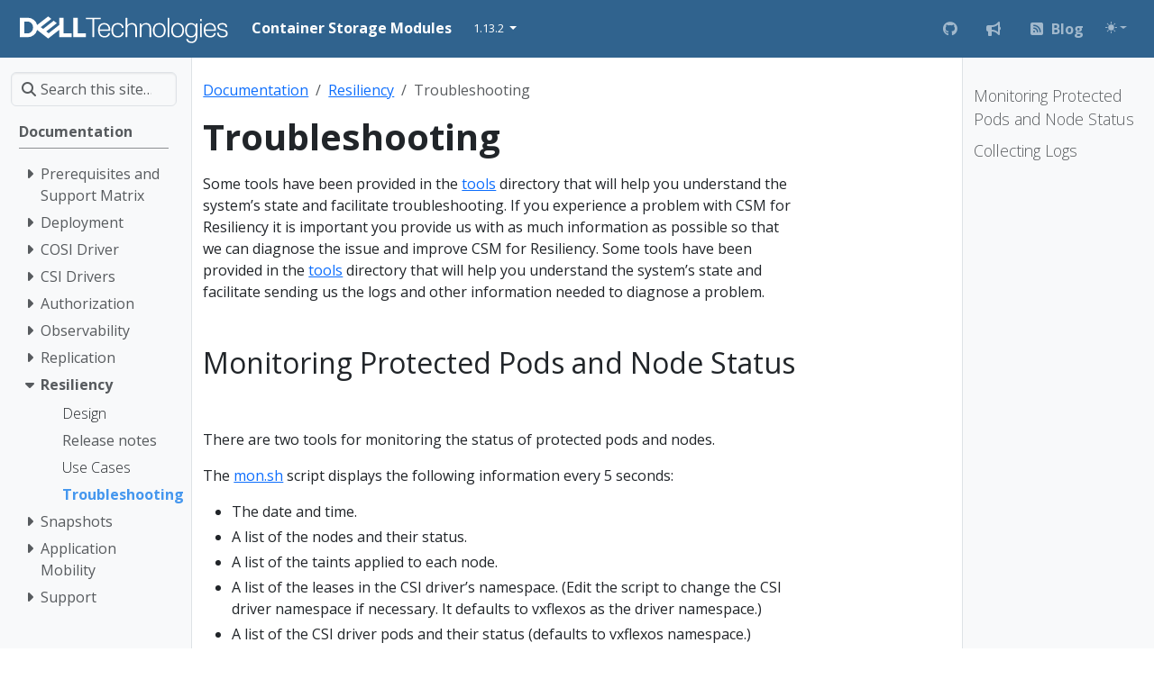

--- FILE ---
content_type: text/html; charset=utf-8
request_url: https://dell.github.io/csm-docs/v2/resiliency/troubleshooting/
body_size: 14567
content:
<!doctype html>
<html itemscope itemtype="http://schema.org/WebPage" lang="en" class="no-js">
  <head>
    <meta charset="utf-8">
<meta name="viewport" content="width=device-width, initial-scale=1, shrink-to-fit=no">
<meta name="robots" content="index, follow">

<link rel="shortcut icon" href="/csm-docs/favicons/favicon.ico" >
<link rel="icon" type="image/png" href="/csm-docs/favicons/favicon-16x16.png" sizes="16x16">
<link rel="icon" type="image/png" href="/csm-docs/favicons/favicon-32x32.png" sizes="32x32">
<title>Troubleshooting | </title>
<meta name="description" content="Dell Container Storage Modules (CSM) for Resiliency - Troubleshooting">
<meta property="og:url" content="https://dell.github.io/csm-docs/v2/resiliency/troubleshooting/">
  <meta property="og:site_name" content="Dell Technologies">
  <meta property="og:title" content="Troubleshooting">
  <meta property="og:description" content="Dell Container Storage Modules (CSM) for Resiliency - Troubleshooting">
  <meta property="og:locale" content="en">
  <meta property="og:type" content="article">
    <meta property="article:section" content="v2">
    <meta property="article:modified_time" content="2022-06-22T16:36:23+05:30">

  <meta itemprop="name" content="Troubleshooting">
  <meta itemprop="description" content="Dell Container Storage Modules (CSM) for Resiliency - Troubleshooting">
  <meta itemprop="dateModified" content="2022-06-22T16:36:23+05:30">
  <meta itemprop="wordCount" content="545">
  <meta name="twitter:card" content="summary">
  <meta name="twitter:title" content="Troubleshooting">
  <meta name="twitter:description" content="Dell Container Storage Modules (CSM) for Resiliency - Troubleshooting">
<link rel="preload" href="/csm-docs/scss/main.min.227c85af7ab92878f8483de5241e5ddc55b1b9bb4ebcb3ec9ca6409b9da7751e.css" as="style" integrity="sha256-InyFr3q5KHj4SD3lJB5d3FWxubtOvLPsnKZAm52ndR4=" crossorigin="anonymous">
<link href="/csm-docs/scss/main.min.227c85af7ab92878f8483de5241e5ddc55b1b9bb4ebcb3ec9ca6409b9da7751e.css" rel="stylesheet" integrity="sha256-InyFr3q5KHj4SD3lJB5d3FWxubtOvLPsnKZAm52ndR4=" crossorigin="anonymous">
<script
  src="https://code.jquery.com/jquery-3.7.1.min.js"
  integrity="sha512-v2CJ7UaYy4JwqLDIrZUI/4hqeoQieOmAZNXBeQyjo21dadnwR+8ZaIJVT8EE2iyI61OV8e6M8PP2/4hpQINQ/g=="
  crossorigin="anonymous"></script>
<script defer
  src="https://unpkg.com/lunr@2.3.9/lunr.min.js"
  integrity="sha384-203J0SNzyqHby3iU6hzvzltrWi/M41wOP5Gu+BiJMz5nwKykbkUx8Kp7iti0Lpli"
  crossorigin="anonymous"></script>

  </head>
  <body class="td-page">
    <header>
      <style>  
.navbar-brand{
  margin-right:0px; 
}
</style>
<nav class="td-navbar js-navbar-scroll" data-bs-theme="dark">
<div class="container-fluid flex-column flex-md-row" >  
  <div class="container d-flex ms-0 ps-0 " > 
  <a class="navbar-brand" href="/csm-docs/"><span class="navbar-brand__logo navbar-logo"><svg id="Layer_1" data-name="Layer 1" xmlns="http://www.w3.org/2000/svg" viewBox="0 0 1017 132"><defs><style>.cls-1{fill:#fff}</style></defs><title>DellTech_Logo_Prm_Wht_rgb</title><path class="cls-1" d="M1015 84.89c0-12.23-6.8-17.66-20.39-20.38s-21.73-4.08-21.73-13.58c0-6.8 5.44-10.87 15-10.87 12.22.0 16.3 5.43 16.3 12.22l1.36 1.36h5.43l1.37-1.36c0-13.58-10.88-19-24.46-19-15 0-23.1 8.15-23.1 17.67.0 10.86 8.15 16.3 21.73 19s20.38 4.08 20.38 15c0 6.79-4.07 12.23-17.66 12.23-12.22.0-17.66-6.8-17.66-15l-1.35-1.36h-5.44l-1.35 1.36c0 12.23 9.5 21.74 25.8 21.74 17.66.0 25.82-8.15 25.82-19M956.58 71.31l1.36-1.37V65.87c0-19-10.87-32.61-29.89-32.61s-29.89 13.59-29.89 32.61v2.72c0 19 9.51 35.32 31.25 35.32 19 0 25.81-12.23 27.17-20.38l-1.36-1.36h-5.43l-1.36 1.36c-2.72 8.15-8.16 13.59-19 13.59-17.66.0-23.1-16.31-23.1-24.46l1.36-1.35zm-8.15-6.8H907.67l-1.36-1.36c0-9.51 5.44-23.09 21.74-23.09s21.74 13.58 21.74 23.09zm-59.78 36.68V36l-1.36-1.35h-5.43L880.5 36v65.22l1.36 1.36h5.43zm0-78.8V14.24l-1.36-1.36h-5.43l-1.36 1.36v8.15l1.36 1.36h5.43zM837 97.12c-13.59.0-21.74-9.52-21.74-28.53S823.44 40.06 837 40.06s21.73 9.5 21.73 28.53S850.61 97.12 837 97.12M858.76 93c0 17.66-4.07 31.25-20.38 31.25-12.22.0-16.3-5.44-17.66-12.23l-1.35-1.36h-5.44l-1.36 1.36c1.36 10.87 9.51 19 25.81 19 17.67.0 28.53-10.87 28.53-38V36l-1.35-1.35h-4.08L860.12 36l-1.36 8.16H857.4c-2.71-5.43-9.5-10.87-21.74-10.87-19 0-28.53 15-28.53 35.33s9.52 35.32 28.53 35.32c12.24.0 19-5.43 21.74-10.87zm-88.3-53c13.58.0 23.09 10.87 23.09 28.53S784 97.12 770.46 97.12s-23.1-10.87-23.1-28.53 9.51-28.53 23.1-28.53m0 63.85c17.66.0 31.25-12.23 31.25-35.32s-13.59-35.33-31.25-35.33-31.25 12.23-31.25 35.33 13.59 35.32 31.25 35.32m-40.76-2.72V8.81l-1.36-1.36h-5.43l-1.36 1.36v92.38l1.36 1.36h5.43zM680.8 40.06c13.58.0 23.09 10.87 23.09 28.53s-9.51 28.53-23.09 28.53-23.1-10.87-23.1-28.53 9.51-28.53 23.1-28.53m0 63.85c17.66.0 31.25-12.23 31.25-35.32S698.46 33.26 680.8 33.26s-31.25 12.23-31.25 35.33 13.59 35.32 31.25 35.32m-39.4-2.72V60.43c0-17.66-9.51-27.17-24.45-27.17-9.52.0-17.67 4.08-21.74 10.87h-1.36L592.49 36l-1.36-1.35h-4.08L585.7 36v65.22l1.35 1.36h5.44l1.36-1.36V64.51c0-15 6.79-24.45 21.73-24.45 10.87.0 17.66 6.79 17.66 20.37v40.76l1.37 1.36H640zm-69.29.0V60.43c0-17.66-9.51-27.17-24.45-27.17-9.52.0-17.66 4.08-21.74 10.87h-1.36V8.81L523.2 7.45h-5.43l-1.36 1.36v92.38l1.36 1.36h5.43l1.36-1.36V64.51c0-15 6.8-24.45 21.74-24.45 10.87.0 17.66 6.79 17.66 20.37v40.76l1.36 1.36h5.44zM455.28 68.59c0-19 9.5-28.53 23.09-28.53s19 8.15 20.38 16.29l1.35 1.37h5.44l1.36-1.37c-1.36-13.58-12.23-23.09-28.53-23.09-17.66.0-31.24 10.87-31.24 35.33s13.58 35.32 31.24 35.32c16.3.0 27.17-9.51 28.53-23.1l-1.36-1.36H500.1l-1.35 1.36C497.39 89 492 97.12 478.37 97.12s-23.09-9.52-23.09-28.53m-14.95 2.72 1.36-1.37V65.87c0-19-10.87-32.61-29.9-32.61s-29.88 13.59-29.88 32.61v2.72c0 19 9.51 35.32 31.25 35.32 19 0 25.81-12.23 27.17-20.38L439 82.17h-5.43l-1.36 1.36c-2.72 8.15-8.15 13.59-19 13.59-17.66.0-23.1-16.31-23.1-24.46l1.36-1.35zm-8.15-6.8H391.42l-1.36-1.36c0-9.51 5.44-23.09 21.73-23.09s21.75 13.58 21.75 23.09zM395.57 12.88V8.81l-1.36-1.36H323.56L322.2 8.81v4.07l1.36 1.36h29.89l1.36 1.36v85.59l1.36 1.36h5.43l1.36-1.36V15.6l1.36-1.36h29.89z"/><path class="cls-1" d="M322.2 83.65v18.9H260.85V7.45h21.6v76.2zM38.55 102.55A47.57 47.57.0 0084.58 67l53.8 42 53.77-42v35.56H253.5V83.65H213.75V7.45h-21.6V43L140.58 83.3l-11.54-9L153.73 55l26.89-21-15.35-12-51.58 40.3-11.53-9L153.73 13 138.38 1 84.58 43a47.57 47.57.0 00-46-35.58H0v95.1zM21.6 83.65V26.35H38.55c14.33.0 26 12.83 26 28.65s-11.67 28.65-26 28.65z"/></svg></span><span class="navbar-brand__name"></span></a>


  <ul class="navbar-nav ms-2" > 
    
    <li class="nav-item" >
      <a class="nav-link active" href="/csm-docs/docs/"> <span>Container Storage Modules</span> </a>
    </li> 
    <li class="nav-item dropdown d-none d-lg-block" >
      <style>
.dropdown-toggle{
  font-size:small;  
  font-weight:500 !important; 
} 

</style>
<div class="dropdown" style="margin-top:3px; color:#fff">
  <a class="nav-link dropdown-toggle" href="#" role="button" data-bs-toggle="dropdown" aria-haspopup="true" aria-expanded="false" style="color:#fff">
    
    
    
    
      
    
    
    1.13.2
  </a>
  <ul class="dropdown-menu">
    <li><a class="dropdown-item" href="https://dell.github.io/csm-docs/docs/" >1.15.1</a></li>
    <li><a class="dropdown-item" href="https://dell.github.io/csm-docs/v1/" >1.14.2</a></li>
    <li><a class="dropdown-item" href="https://dell.github.io/csm-docs/v2/" >1.13.2</a></li>
    <li><a class="dropdown-item" href="https://dell.github.io/csm-docs/v3/" >1.12.0</a></li>
    </ul> 

</div>
</li>
    </ul> 
  </div>


  <div class="td-navbar-nav-scroll ms-md-auto" id="main_navbar">
    <ul class="navbar-nav">
      <li class="nav-item">
        <a class="nav-link" href="https://github.com/dell/csm" target="_blank" rel="noopener"><i class='fa-brands fa-github'></i><span> </span></a>
      </li>
      <li class="nav-item">
        <a class="nav-link" href="/csm-docs/docs/release/#notifications"><i class='fa-regular fa-bullhorn'></i><span></span></a>
      </li>
      <li class="nav-item">
        <a class="nav-link" href="https://infohub.delltechnologies.com/en-us/t/blogs-99/" target="_blank" rel="noopener"><i class='fa-solid fa-square-rss'></i><span>Blog</span></a>
      </li>
       
      <li class="td-light-dark-menu nav-item dropdown">
        <svg xmlns="http://www.w3.org/2000/svg" class="d-none">
  <symbol id="check2" viewBox="0 0 16 16">
    <path d="M13.854 3.646a.5.5 0 0 1 0 .708l-7 7a.5.5 0 0 1-.708 0l-3.5-3.5a.5.5 0 1 1 .708-.708L6.5 10.293l6.646-6.647a.5.5 0 0 1 .708 0z"/>
  </symbol>
  <symbol id="circle-half" viewBox="0 0 16 16">
    <path d="M8 15A7 7 0 1 0 8 1v14zm0 1A8 8 0 1 1 8 0a8 8 0 0 1 0 16z"/>
  </symbol>
  <symbol id="moon-stars-fill" viewBox="0 0 16 16">
    <path d="M6 .278a.768.768 0 0 1 .08.858 7.208 7.208 0 0 0-.878 3.46c0 4.021 3.278 7.277 7.318 7.277.527 0 1.04-.055 1.533-.16a.787.787 0 0 1 .81.316.733.733 0 0 1-.031.893A8.349 8.349 0 0 1 8.344 16C3.734 16 0 12.286 0 7.71 0 4.266 2.114 1.312 5.124.06A.752.752 0 0 1 6 .278z"/>
    <path d="M10.794 3.148a.217.217 0 0 1 .412 0l.387 1.162c.173.518.579.924 1.097 1.097l1.162.387a.217.217 0 0 1 0 .412l-1.162.387a1.734 1.734 0 0 0-1.097 1.097l-.387 1.162a.217.217 0 0 1-.412 0l-.387-1.162A1.734 1.734 0 0 0 9.31 6.593l-1.162-.387a.217.217 0 0 1 0-.412l1.162-.387a1.734 1.734 0 0 0 1.097-1.097l.387-1.162zM13.863.099a.145.145 0 0 1 .274 0l.258.774c.115.346.386.617.732.732l.774.258a.145.145 0 0 1 0 .274l-.774.258a1.156 1.156 0 0 0-.732.732l-.258.774a.145.145 0 0 1-.274 0l-.258-.774a1.156 1.156 0 0 0-.732-.732l-.774-.258a.145.145 0 0 1 0-.274l.774-.258c.346-.115.617-.386.732-.732L13.863.1z"/>
  </symbol>
  <symbol id="sun-fill" viewBox="0 0 16 16">
    <path d="M8 12a4 4 0 1 0 0-8 4 4 0 0 0 0 8zM8 0a.5.5 0 0 1 .5.5v2a.5.5 0 0 1-1 0v-2A.5.5 0 0 1 8 0zm0 13a.5.5 0 0 1 .5.5v2a.5.5 0 0 1-1 0v-2A.5.5 0 0 1 8 13zm8-5a.5.5 0 0 1-.5.5h-2a.5.5 0 0 1 0-1h2a.5.5 0 0 1 .5.5zM3 8a.5.5 0 0 1-.5.5h-2a.5.5 0 0 1 0-1h2A.5.5 0 0 1 3 8zm10.657-5.657a.5.5 0 0 1 0 .707l-1.414 1.415a.5.5 0 1 1-.707-.708l1.414-1.414a.5.5 0 0 1 .707 0zm-9.193 9.193a.5.5 0 0 1 0 .707L3.05 13.657a.5.5 0 0 1-.707-.707l1.414-1.414a.5.5 0 0 1 .707 0zm9.193 2.121a.5.5 0 0 1-.707 0l-1.414-1.414a.5.5 0 0 1 .707-.707l1.414 1.414a.5.5 0 0 1 0 .707zM4.464 4.465a.5.5 0 0 1-.707 0L2.343 3.05a.5.5 0 1 1 .707-.707l1.414 1.414a.5.5 0 0 1 0 .708z"/>
  </symbol>
</svg>

<button class="btn btn-link nav-link dropdown-toggle d-flex align-items-center"
        id="bd-theme"
        type="button"
        aria-expanded="false"
        data-bs-toggle="dropdown"
        data-bs-display="static"
        aria-label="Toggle theme (auto)">
  <svg class="bi my-1 theme-icon-active"><use href="#circle-half"></use></svg>
</button>
<ul class="dropdown-menu dropdown-menu-end" aria-labelledby="bd-theme-text">
  <li>
    <button type="button" class="dropdown-item d-flex align-items-center" data-bs-theme-value="light" aria-pressed="false">
      <svg class="bi me-2 opacity-50"><use href="#sun-fill"></use></svg>
      Light
      <svg class="bi ms-auto d-none"><use href="#check2"></use></svg>
    </button>
  </li>
  <li>
    <button type="button" class="dropdown-item d-flex align-items-center" data-bs-theme-value="dark" aria-pressed="false">
      <svg class="bi me-2 opacity-50"><use href="#moon-stars-fill"></use></svg>
      Dark
      <svg class="bi ms-auto d-none"><use href="#check2"></use></svg>
    </button>
  </li>
  <li>
    <button type="button" class="dropdown-item d-flex align-items-center active" data-bs-theme-value="auto" aria-pressed="true">
      <svg class="bi me-2 opacity-50"><use href="#circle-half"></use></svg>
      Auto
      <svg class="bi ms-auto d-none"><use href="#check2"></use></svg>
    </button>
  </li>
</ul>

      </li>
      </ul>
  </div>
  
</div>
</nav>
    </header>
    <div class="container-fluid td-outer">
      <div class="td-main">
        <div class="row flex-xl-nowrap">
          <aside class="col-12 col-md-3 col-xl-2 td-sidebar d-print-none">
            
  <script>
    $(function() {
    $("#td-section-nav a").removeClass("active");
    $("#td-section-nav #m-csm-docsv2resiliencytroubleshooting").addClass("active"); 
    $("#td-section-nav #m-csm-docsv2resiliencytroubleshooting-li span").addClass("td-sidebar-nav-active-item"); 
    $("#td-section-nav #m-csm-docsv2resiliencytroubleshooting").parents("li").addClass("active-path"); 
    $("#td-section-nav li.active-path").addClass("show"); 
    $("#td-section-nav li.active-path").children("input").prop('checked', true);
    $("#td-section-nav #m-csm-docsv2resiliencytroubleshooting-li").siblings("li").addClass("show");  
    $("#td-section-nav #m-csm-docsv2resiliencytroubleshooting-li").children("ul").children("li").addClass("show");  
    $("#td-sidebar-menu").toggleClass("d-none"); 
    });
  </script>
  <style>
      
    .td-sidebar,.td-sidebar-toc{
      background-color: var(--td-pre-bg) !important;
    }
    .td-sidebar .active-path {
      font-weight: bold;
      color: #007bff;
    }
    
     
    .td-sidebar .active {
      font-weight: bold;
      color: #4597ee;
    } 
    
    </style>
    <div id="td-sidebar-menu" class="td-sidebar__inner d-none">
      <form class="td-sidebar__search d-flex align-items-center">
        <div class="td-search td-search--offline">
  <div class="td-search__icon"></div>
  <input
    type="search"
    class="td-search__input form-control"
    placeholder="Search this site…"
    aria-label="Search this site…"
    autocomplete="off"
    
    data-offline-search-index-json-src="/csm-docs/offline-search-index.b7ddf1b568be130421d83c6e2891f47f.json"
    data-offline-search-base-href="/"
    data-offline-search-max-results="10"
  >
</div>
        <button class="btn btn-link td-sidebar__toggle d-md-none p-0 ms-3 fas fa-bars" type="button" data-bs-toggle="collapse" data-bs-target="#td-section-nav" aria-controls="td-section-nav" aria-expanded="false" aria-label="Toggle section navigation">
        </button>
      </form>
      <nav class="td-sidebar-nav collapse foldable-nav" id="td-section-nav">
        <ul class="td-sidebar-nav__section pe-md-3 ul-0">
            


<li class="td-sidebar-nav__section-title td-sidebar-nav__section with-child" id="m-csm-docsv2-li">
  <a href="/csm-docs/v2/" class="align-left ps-0 td-sidebar-link td-sidebar-link__section tree-root" id="m-csm-docsv2">
      
      <span class="">Documentation</span>
    </a>
    <ul class="ul-1">
        


<li class="td-sidebar-nav__section-title td-sidebar-nav__section with-child" id="m-csm-docsv2prerequisites-li">
  <input type="checkbox" id="m-csm-docsv2prerequisites-check"/>
    <label for="m-csm-docsv2prerequisites-check">
      <a href="/csm-docs/v2/prerequisites/" class="align-left ps-0  td-sidebar-link td-sidebar-link__section" id="m-csm-docsv2prerequisites">
        
        <span class="">Prerequisites and Support Matrix</span>
      </a>
    </label>
    
    <ul class="ul-2 foldable">
        


<li class="td-sidebar-nav__section-title td-sidebar-nav__section without-child" id="m-csm-docsv2prerequisitescomponent-version-li">
  <input type="checkbox" id="m-csm-docsv2prerequisitescomponent-version-check"/>
    <label for="m-csm-docsv2prerequisitescomponent-version-check">
      <a href="/csm-docs/v2/prerequisites/component-version/" class="align-left ps-0  td-sidebar-link td-sidebar-link__page" id="m-csm-docsv2prerequisitescomponent-version">
        
        <span class="">Component Version</span>
      </a>
    </label>
    
</li>
    </ul>
</li>  


<li class="td-sidebar-nav__section-title td-sidebar-nav__section with-child" id="m-csm-docsv2deployment-li">
  <input type="checkbox" id="m-csm-docsv2deployment-check"/>
    <label for="m-csm-docsv2deployment-check">
      <a href="/csm-docs/v2/deployment/" class="align-left ps-0  td-sidebar-link td-sidebar-link__section" id="m-csm-docsv2deployment">
        
        <span class="">Deployment</span>
      </a>
    </label>
    
    <ul class="ul-2 foldable">
        


<li class="td-sidebar-nav__section-title td-sidebar-nav__section with-child" id="m-csm-docsv2deploymentcsminstallationwizard-li">
  <input type="checkbox" id="m-csm-docsv2deploymentcsminstallationwizard-check"/>
    <label for="m-csm-docsv2deploymentcsminstallationwizard-check">
      <a href="/csm-docs/v2/deployment/csminstallationwizard/" class="align-left ps-0  td-sidebar-link td-sidebar-link__section" id="m-csm-docsv2deploymentcsminstallationwizard">
        
        <span class="">CSM Installation Wizard</span>
      </a>
    </label>
    
    <ul class="ul-3 foldable">
        


<li class="td-sidebar-nav__section-title td-sidebar-nav__section without-child" id="m-csm-docsv2deploymentcsminstallationwizardrelease-li">
  <input type="checkbox" id="m-csm-docsv2deploymentcsminstallationwizardrelease-check"/>
    <label for="m-csm-docsv2deploymentcsminstallationwizardrelease-check">
      <a href="/csm-docs/v2/deployment/csminstallationwizard/release/" title="Release Notes" class="align-left ps-0  td-sidebar-link td-sidebar-link__section" id="m-csm-docsv2deploymentcsminstallationwizardrelease">
        
        <span class="">Release notes</span>
      </a>
    </label>
    
</li>  


<li class="td-sidebar-nav__section-title td-sidebar-nav__section without-child" id="m-csm-docsv2deploymentcsminstallationwizardsrc-li">
  <input type="checkbox" id="m-csm-docsv2deploymentcsminstallationwizardsrc-check"/>
    <label for="m-csm-docsv2deploymentcsminstallationwizardsrc-check">
      <a href="/csm-docs/v2/deployment/csminstallationwizard/src/" class="align-left ps-0  td-sidebar-link td-sidebar-link__page" id="m-csm-docsv2deploymentcsminstallationwizardsrc">
        
        <span class=""></span>
      </a>
    </label>
    
</li>
    </ul>
</li>  


<li class="td-sidebar-nav__section-title td-sidebar-nav__section with-child" id="m-csm-docsv2deploymentcsmoperator-li">
  <input type="checkbox" id="m-csm-docsv2deploymentcsmoperator-check"/>
    <label for="m-csm-docsv2deploymentcsmoperator-check">
      <a href="/csm-docs/v2/deployment/csmoperator/" class="align-left ps-0  td-sidebar-link td-sidebar-link__section" id="m-csm-docsv2deploymentcsmoperator">
        
        <span class="">CSM Operator</span>
      </a>
    </label>
    
    <ul class="ul-3 foldable">
        


<li class="td-sidebar-nav__section-title td-sidebar-nav__section with-child" id="m-csm-docsv2deploymentcsmoperatordrivers-li">
  <input type="checkbox" id="m-csm-docsv2deploymentcsmoperatordrivers-check"/>
    <label for="m-csm-docsv2deploymentcsmoperatordrivers-check">
      <a href="/csm-docs/v2/deployment/csmoperator/drivers/" class="align-left ps-0  td-sidebar-link td-sidebar-link__section" id="m-csm-docsv2deploymentcsmoperatordrivers">
        
        <span class="">CSI Drivers</span>
      </a>
    </label>
    
    <ul class="ul-4 foldable">
        


<li class="td-sidebar-nav__section-title td-sidebar-nav__section without-child" id="m-csm-docsv2deploymentcsmoperatordriverspowerflex-li">
  <input type="checkbox" id="m-csm-docsv2deploymentcsmoperatordriverspowerflex-check"/>
    <label for="m-csm-docsv2deploymentcsmoperatordriverspowerflex-check">
      <a href="/csm-docs/v2/deployment/csmoperator/drivers/powerflex/" class="align-left ps-0  td-sidebar-link td-sidebar-link__page" id="m-csm-docsv2deploymentcsmoperatordriverspowerflex">
        
        <span class="">PowerFlex</span>
      </a>
    </label>
    
</li>  


<li class="td-sidebar-nav__section-title td-sidebar-nav__section without-child" id="m-csm-docsv2deploymentcsmoperatordriverspowermax-li">
  <input type="checkbox" id="m-csm-docsv2deploymentcsmoperatordriverspowermax-check"/>
    <label for="m-csm-docsv2deploymentcsmoperatordriverspowermax-check">
      <a href="/csm-docs/v2/deployment/csmoperator/drivers/powermax/" class="align-left ps-0  td-sidebar-link td-sidebar-link__page" id="m-csm-docsv2deploymentcsmoperatordriverspowermax">
        
        <span class="">PowerMax</span>
      </a>
    </label>
    
</li>  


<li class="td-sidebar-nav__section-title td-sidebar-nav__section without-child" id="m-csm-docsv2deploymentcsmoperatordriverspowerscale-li">
  <input type="checkbox" id="m-csm-docsv2deploymentcsmoperatordriverspowerscale-check"/>
    <label for="m-csm-docsv2deploymentcsmoperatordriverspowerscale-check">
      <a href="/csm-docs/v2/deployment/csmoperator/drivers/powerscale/" class="align-left ps-0  td-sidebar-link td-sidebar-link__page" id="m-csm-docsv2deploymentcsmoperatordriverspowerscale">
        
        <span class="">PowerScale</span>
      </a>
    </label>
    
</li>  


<li class="td-sidebar-nav__section-title td-sidebar-nav__section without-child" id="m-csm-docsv2deploymentcsmoperatordriverspowerstore-li">
  <input type="checkbox" id="m-csm-docsv2deploymentcsmoperatordriverspowerstore-check"/>
    <label for="m-csm-docsv2deploymentcsmoperatordriverspowerstore-check">
      <a href="/csm-docs/v2/deployment/csmoperator/drivers/powerstore/" class="align-left ps-0  td-sidebar-link td-sidebar-link__page" id="m-csm-docsv2deploymentcsmoperatordriverspowerstore">
        
        <span class="">PowerStore</span>
      </a>
    </label>
    
</li>  


<li class="td-sidebar-nav__section-title td-sidebar-nav__section without-child" id="m-csm-docsv2deploymentcsmoperatordriversunity-li">
  <input type="checkbox" id="m-csm-docsv2deploymentcsmoperatordriversunity-check"/>
    <label for="m-csm-docsv2deploymentcsmoperatordriversunity-check">
      <a href="/csm-docs/v2/deployment/csmoperator/drivers/unity/" class="align-left ps-0  td-sidebar-link td-sidebar-link__page" id="m-csm-docsv2deploymentcsmoperatordriversunity">
        
        <span class="">Unity XT</span>
      </a>
    </label>
    
</li>
    </ul>
</li>  


<li class="td-sidebar-nav__section-title td-sidebar-nav__section with-child" id="m-csm-docsv2deploymentcsmoperatormodules-li">
  <input type="checkbox" id="m-csm-docsv2deploymentcsmoperatormodules-check"/>
    <label for="m-csm-docsv2deploymentcsmoperatormodules-check">
      <a href="/csm-docs/v2/deployment/csmoperator/modules/" class="align-left ps-0  td-sidebar-link td-sidebar-link__section" id="m-csm-docsv2deploymentcsmoperatormodules">
        
        <span class="">CSM Modules</span>
      </a>
    </label>
    
    <ul class="ul-4 foldable">
        


<li class="td-sidebar-nav__section-title td-sidebar-nav__section without-child" id="m-csm-docsv2deploymentcsmoperatormodulesauthorizationv1-x-li">
  <input type="checkbox" id="m-csm-docsv2deploymentcsmoperatormodulesauthorizationv1-x-check"/>
    <label for="m-csm-docsv2deploymentcsmoperatormodulesauthorizationv1-x-check">
      <a href="/csm-docs/v2/deployment/csmoperator/modules/authorizationv1-x/" class="align-left ps-0  td-sidebar-link td-sidebar-link__page" id="m-csm-docsv2deploymentcsmoperatormodulesauthorizationv1-x">
        
        <span class="">Authorization v1.x</span>
      </a>
    </label>
    
</li>  


<li class="td-sidebar-nav__section-title td-sidebar-nav__section without-child" id="m-csm-docsv2deploymentcsmoperatormodulesauthorizationv2-0-li">
  <input type="checkbox" id="m-csm-docsv2deploymentcsmoperatormodulesauthorizationv2-0-check"/>
    <label for="m-csm-docsv2deploymentcsmoperatormodulesauthorizationv2-0-check">
      <a href="/csm-docs/v2/deployment/csmoperator/modules/authorizationv2-0/" class="align-left ps-0  td-sidebar-link td-sidebar-link__page" id="m-csm-docsv2deploymentcsmoperatormodulesauthorizationv2-0">
        
        <span class="">Authorization v2.0</span>
      </a>
    </label>
    
</li>  


<li class="td-sidebar-nav__section-title td-sidebar-nav__section without-child" id="m-csm-docsv2deploymentcsmoperatormodulesobservability-li">
  <input type="checkbox" id="m-csm-docsv2deploymentcsmoperatormodulesobservability-check"/>
    <label for="m-csm-docsv2deploymentcsmoperatormodulesobservability-check">
      <a href="/csm-docs/v2/deployment/csmoperator/modules/observability/" class="align-left ps-0  td-sidebar-link td-sidebar-link__page" id="m-csm-docsv2deploymentcsmoperatormodulesobservability">
        
        <span class="">Observability</span>
      </a>
    </label>
    
</li>  


<li class="td-sidebar-nav__section-title td-sidebar-nav__section without-child" id="m-csm-docsv2deploymentcsmoperatormodulesreplication-li">
  <input type="checkbox" id="m-csm-docsv2deploymentcsmoperatormodulesreplication-check"/>
    <label for="m-csm-docsv2deploymentcsmoperatormodulesreplication-check">
      <a href="/csm-docs/v2/deployment/csmoperator/modules/replication/" class="align-left ps-0  td-sidebar-link td-sidebar-link__page" id="m-csm-docsv2deploymentcsmoperatormodulesreplication">
        
        <span class="">Replication</span>
      </a>
    </label>
    
</li>  


<li class="td-sidebar-nav__section-title td-sidebar-nav__section without-child" id="m-csm-docsv2deploymentcsmoperatormodulesresiliency-li">
  <input type="checkbox" id="m-csm-docsv2deploymentcsmoperatormodulesresiliency-check"/>
    <label for="m-csm-docsv2deploymentcsmoperatormodulesresiliency-check">
      <a href="/csm-docs/v2/deployment/csmoperator/modules/resiliency/" class="align-left ps-0  td-sidebar-link td-sidebar-link__page" id="m-csm-docsv2deploymentcsmoperatormodulesresiliency">
        
        <span class="">Resiliency</span>
      </a>
    </label>
    
</li>
    </ul>
</li>  


<li class="td-sidebar-nav__section-title td-sidebar-nav__section without-child" id="m-csm-docsv2deploymentcsmoperatortroubleshooting-li">
  <input type="checkbox" id="m-csm-docsv2deploymentcsmoperatortroubleshooting-check"/>
    <label for="m-csm-docsv2deploymentcsmoperatortroubleshooting-check">
      <a href="/csm-docs/v2/deployment/csmoperator/troubleshooting/" class="align-left ps-0  td-sidebar-link td-sidebar-link__section" id="m-csm-docsv2deploymentcsmoperatortroubleshooting">
        
        <span class="">Troubleshooting</span>
      </a>
    </label>
    
</li>  


<li class="td-sidebar-nav__section-title td-sidebar-nav__section without-child" id="m-csm-docsv2deploymentcsmoperatorrelease-li">
  <input type="checkbox" id="m-csm-docsv2deploymentcsmoperatorrelease-check"/>
    <label for="m-csm-docsv2deploymentcsmoperatorrelease-check">
      <a href="/csm-docs/v2/deployment/csmoperator/release/" class="align-left ps-0  td-sidebar-link td-sidebar-link__section" id="m-csm-docsv2deploymentcsmoperatorrelease">
        
        <span class="">Release notes</span>
      </a>
    </label>
    
</li>  


<li class="td-sidebar-nav__section-title td-sidebar-nav__section without-child" id="m-csm-docsv2deploymentcsmoperatoroperator_migration-li">
  <input type="checkbox" id="m-csm-docsv2deploymentcsmoperatoroperator_migration-check"/>
    <label for="m-csm-docsv2deploymentcsmoperatoroperator_migration-check">
      <a href="/csm-docs/v2/deployment/csmoperator/operator_migration/" class="align-left ps-0  td-sidebar-link td-sidebar-link__page" id="m-csm-docsv2deploymentcsmoperatoroperator_migration">
        
        <span class="">CSI to CSM Operator Migration</span>
      </a>
    </label>
    
</li>
    </ul>
</li>  


<li class="td-sidebar-nav__section-title td-sidebar-nav__section with-child" id="m-csm-docsv2deploymenthelm-li">
  <input type="checkbox" id="m-csm-docsv2deploymenthelm-check"/>
    <label for="m-csm-docsv2deploymenthelm-check">
      <a href="/csm-docs/v2/deployment/helm/" class="align-left ps-0  td-sidebar-link td-sidebar-link__section" id="m-csm-docsv2deploymenthelm">
        
        <span class="">Helm</span>
      </a>
    </label>
    
    <ul class="ul-3 foldable">
        


<li class="td-sidebar-nav__section-title td-sidebar-nav__section with-child" id="m-csm-docsv2deploymenthelmdrivers-li">
  <input type="checkbox" id="m-csm-docsv2deploymenthelmdrivers-check"/>
    <label for="m-csm-docsv2deploymenthelmdrivers-check">
      <a href="/csm-docs/v2/deployment/helm/drivers/" class="align-left ps-0  td-sidebar-link td-sidebar-link__section" id="m-csm-docsv2deploymenthelmdrivers">
        
        <span class="">CSI Drivers</span>
      </a>
    </label>
    
    <ul class="ul-4 foldable">
        


<li class="td-sidebar-nav__section-title td-sidebar-nav__section with-child" id="m-csm-docsv2deploymenthelmdriversinstallation-li">
  <input type="checkbox" id="m-csm-docsv2deploymenthelmdriversinstallation-check"/>
    <label for="m-csm-docsv2deploymenthelmdriversinstallation-check">
      <a href="/csm-docs/v2/deployment/helm/drivers/installation/" class="align-left ps-0  td-sidebar-link td-sidebar-link__section" id="m-csm-docsv2deploymenthelmdriversinstallation">
        
        <span class="">Installation</span>
      </a>
    </label>
    
    <ul class="ul-5 foldable">
        


<li class="td-sidebar-nav__section-title td-sidebar-nav__section without-child" id="m-csm-docsv2deploymenthelmdriversinstallationpowerflex-li">
  <input type="checkbox" id="m-csm-docsv2deploymenthelmdriversinstallationpowerflex-check"/>
    <label for="m-csm-docsv2deploymenthelmdriversinstallationpowerflex-check">
      <a href="/csm-docs/v2/deployment/helm/drivers/installation/powerflex/" class="align-left ps-0  td-sidebar-link td-sidebar-link__page" id="m-csm-docsv2deploymenthelmdriversinstallationpowerflex">
        
        <span class="">PowerFlex</span>
      </a>
    </label>
    
</li>  


<li class="td-sidebar-nav__section-title td-sidebar-nav__section without-child" id="m-csm-docsv2deploymenthelmdriversinstallationpowermax-li">
  <input type="checkbox" id="m-csm-docsv2deploymenthelmdriversinstallationpowermax-check"/>
    <label for="m-csm-docsv2deploymenthelmdriversinstallationpowermax-check">
      <a href="/csm-docs/v2/deployment/helm/drivers/installation/powermax/" class="align-left ps-0  td-sidebar-link td-sidebar-link__page" id="m-csm-docsv2deploymenthelmdriversinstallationpowermax">
        
        <span class="">PowerMax</span>
      </a>
    </label>
    
</li>  


<li class="td-sidebar-nav__section-title td-sidebar-nav__section without-child" id="m-csm-docsv2deploymenthelmdriversinstallationisilon-li">
  <input type="checkbox" id="m-csm-docsv2deploymenthelmdriversinstallationisilon-check"/>
    <label for="m-csm-docsv2deploymenthelmdriversinstallationisilon-check">
      <a href="/csm-docs/v2/deployment/helm/drivers/installation/isilon/" class="align-left ps-0  td-sidebar-link td-sidebar-link__page" id="m-csm-docsv2deploymenthelmdriversinstallationisilon">
        
        <span class="">PowerScale</span>
      </a>
    </label>
    
</li>  


<li class="td-sidebar-nav__section-title td-sidebar-nav__section without-child" id="m-csm-docsv2deploymenthelmdriversinstallationpowerstore-li">
  <input type="checkbox" id="m-csm-docsv2deploymenthelmdriversinstallationpowerstore-check"/>
    <label for="m-csm-docsv2deploymenthelmdriversinstallationpowerstore-check">
      <a href="/csm-docs/v2/deployment/helm/drivers/installation/powerstore/" class="align-left ps-0  td-sidebar-link td-sidebar-link__page" id="m-csm-docsv2deploymenthelmdriversinstallationpowerstore">
        
        <span class="">PowerStore</span>
      </a>
    </label>
    
</li>  


<li class="td-sidebar-nav__section-title td-sidebar-nav__section without-child" id="m-csm-docsv2deploymenthelmdriversinstallationunity-li">
  <input type="checkbox" id="m-csm-docsv2deploymenthelmdriversinstallationunity-check"/>
    <label for="m-csm-docsv2deploymenthelmdriversinstallationunity-check">
      <a href="/csm-docs/v2/deployment/helm/drivers/installation/unity/" class="align-left ps-0  td-sidebar-link td-sidebar-link__page" id="m-csm-docsv2deploymenthelmdriversinstallationunity">
        
        <span class="">Unity XT</span>
      </a>
    </label>
    
</li>
    </ul>
</li>  


<li class="td-sidebar-nav__section-title td-sidebar-nav__section without-child" id="m-csm-docsv2deploymenthelmdriversuninstall-li">
  <input type="checkbox" id="m-csm-docsv2deploymenthelmdriversuninstall-check"/>
    <label for="m-csm-docsv2deploymenthelmdriversuninstall-check">
      <a href="/csm-docs/v2/deployment/helm/drivers/uninstall/" class="align-left ps-0  td-sidebar-link td-sidebar-link__section" id="m-csm-docsv2deploymenthelmdriversuninstall">
        
        <span class="">Uninstallation</span>
      </a>
    </label>
    
</li>  


<li class="td-sidebar-nav__section-title td-sidebar-nav__section with-child" id="m-csm-docsv2deploymenthelmdriversupgrade-li">
  <input type="checkbox" id="m-csm-docsv2deploymenthelmdriversupgrade-check"/>
    <label for="m-csm-docsv2deploymenthelmdriversupgrade-check">
      <a href="/csm-docs/v2/deployment/helm/drivers/upgrade/" class="align-left ps-0  td-sidebar-link td-sidebar-link__section" id="m-csm-docsv2deploymenthelmdriversupgrade">
        
        <span class="">Upgrade</span>
      </a>
    </label>
    
    <ul class="ul-5 foldable">
        


<li class="td-sidebar-nav__section-title td-sidebar-nav__section without-child" id="m-csm-docsv2deploymenthelmdriversupgradepowerflex-li">
  <input type="checkbox" id="m-csm-docsv2deploymenthelmdriversupgradepowerflex-check"/>
    <label for="m-csm-docsv2deploymenthelmdriversupgradepowerflex-check">
      <a href="/csm-docs/v2/deployment/helm/drivers/upgrade/powerflex/" class="align-left ps-0  td-sidebar-link td-sidebar-link__page" id="m-csm-docsv2deploymenthelmdriversupgradepowerflex">
        
        <span class="">PowerFlex</span>
      </a>
    </label>
    
</li>  


<li class="td-sidebar-nav__section-title td-sidebar-nav__section without-child" id="m-csm-docsv2deploymenthelmdriversupgradepowermax-li">
  <input type="checkbox" id="m-csm-docsv2deploymenthelmdriversupgradepowermax-check"/>
    <label for="m-csm-docsv2deploymenthelmdriversupgradepowermax-check">
      <a href="/csm-docs/v2/deployment/helm/drivers/upgrade/powermax/" class="align-left ps-0  td-sidebar-link td-sidebar-link__page" id="m-csm-docsv2deploymenthelmdriversupgradepowermax">
        
        <span class="">PowerMax</span>
      </a>
    </label>
    
</li>  


<li class="td-sidebar-nav__section-title td-sidebar-nav__section without-child" id="m-csm-docsv2deploymenthelmdriversupgradeisilon-li">
  <input type="checkbox" id="m-csm-docsv2deploymenthelmdriversupgradeisilon-check"/>
    <label for="m-csm-docsv2deploymenthelmdriversupgradeisilon-check">
      <a href="/csm-docs/v2/deployment/helm/drivers/upgrade/isilon/" class="align-left ps-0  td-sidebar-link td-sidebar-link__page" id="m-csm-docsv2deploymenthelmdriversupgradeisilon">
        
        <span class="">PowerScale</span>
      </a>
    </label>
    
</li>  


<li class="td-sidebar-nav__section-title td-sidebar-nav__section without-child" id="m-csm-docsv2deploymenthelmdriversupgradepowerstore-li">
  <input type="checkbox" id="m-csm-docsv2deploymenthelmdriversupgradepowerstore-check"/>
    <label for="m-csm-docsv2deploymenthelmdriversupgradepowerstore-check">
      <a href="/csm-docs/v2/deployment/helm/drivers/upgrade/powerstore/" class="align-left ps-0  td-sidebar-link td-sidebar-link__page" id="m-csm-docsv2deploymenthelmdriversupgradepowerstore">
        
        <span class="">PowerStore</span>
      </a>
    </label>
    
</li>  


<li class="td-sidebar-nav__section-title td-sidebar-nav__section without-child" id="m-csm-docsv2deploymenthelmdriversupgradeunity-li">
  <input type="checkbox" id="m-csm-docsv2deploymenthelmdriversupgradeunity-check"/>
    <label for="m-csm-docsv2deploymenthelmdriversupgradeunity-check">
      <a href="/csm-docs/v2/deployment/helm/drivers/upgrade/unity/" class="align-left ps-0  td-sidebar-link td-sidebar-link__page" id="m-csm-docsv2deploymenthelmdriversupgradeunity">
        
        <span class="">Unity XT</span>
      </a>
    </label>
    
</li>
    </ul>
</li>
    </ul>
</li>  


<li class="td-sidebar-nav__section-title td-sidebar-nav__section with-child" id="m-csm-docsv2deploymenthelmmodules-li">
  <input type="checkbox" id="m-csm-docsv2deploymenthelmmodules-check"/>
    <label for="m-csm-docsv2deploymenthelmmodules-check">
      <a href="/csm-docs/v2/deployment/helm/modules/" class="align-left ps-0  td-sidebar-link td-sidebar-link__section" id="m-csm-docsv2deploymenthelmmodules">
        
        <span class="">CSM Modules</span>
      </a>
    </label>
    
    <ul class="ul-4 foldable">
        


<li class="td-sidebar-nav__section-title td-sidebar-nav__section with-child" id="m-csm-docsv2deploymenthelmmodulesinstallation-li">
  <input type="checkbox" id="m-csm-docsv2deploymenthelmmodulesinstallation-check"/>
    <label for="m-csm-docsv2deploymenthelmmodulesinstallation-check">
      <a href="/csm-docs/v2/deployment/helm/modules/installation/" class="align-left ps-0  td-sidebar-link td-sidebar-link__section" id="m-csm-docsv2deploymenthelmmodulesinstallation">
        
        <span class="">Installation</span>
      </a>
    </label>
    
    <ul class="ul-5 foldable">
        


<li class="td-sidebar-nav__section-title td-sidebar-nav__section with-child" id="m-csm-docsv2deploymenthelmmodulesinstallationreplication-li">
  <input type="checkbox" id="m-csm-docsv2deploymenthelmmodulesinstallationreplication-check"/>
    <label for="m-csm-docsv2deploymenthelmmodulesinstallationreplication-check">
      <a href="/csm-docs/v2/deployment/helm/modules/installation/replication/" class="align-left ps-0  td-sidebar-link td-sidebar-link__section" id="m-csm-docsv2deploymenthelmmodulesinstallationreplication">
        
        <span class="">Replication</span>
      </a>
    </label>
    
    <ul class="ul-6 foldable">
        


<li class="td-sidebar-nav__section-title td-sidebar-nav__section without-child" id="m-csm-docsv2deploymenthelmmodulesinstallationreplicationinstallation-li">
  <input type="checkbox" id="m-csm-docsv2deploymenthelmmodulesinstallationreplicationinstallation-check"/>
    <label for="m-csm-docsv2deploymenthelmmodulesinstallationreplicationinstallation-check">
      <a href="/csm-docs/v2/deployment/helm/modules/installation/replication/installation/" class="align-left ps-0  td-sidebar-link td-sidebar-link__page" id="m-csm-docsv2deploymenthelmmodulesinstallationreplicationinstallation">
        
        <span class="">Installation</span>
      </a>
    </label>
    
</li>  


<li class="td-sidebar-nav__section-title td-sidebar-nav__section without-child" id="m-csm-docsv2deploymenthelmmodulesinstallationreplicationconfigmap-secrets-li">
  <input type="checkbox" id="m-csm-docsv2deploymenthelmmodulesinstallationreplicationconfigmap-secrets-check"/>
    <label for="m-csm-docsv2deploymenthelmmodulesinstallationreplicationconfigmap-secrets-check">
      <a href="/csm-docs/v2/deployment/helm/modules/installation/replication/configmap-secrets/" class="align-left ps-0  td-sidebar-link td-sidebar-link__page" id="m-csm-docsv2deploymenthelmmodulesinstallationreplicationconfigmap-secrets">
        
        <span class="">ConfigMap &amp; Secrets</span>
      </a>
    </label>
    
</li>  


<li class="td-sidebar-nav__section-title td-sidebar-nav__section without-child" id="m-csm-docsv2deploymenthelmmodulesinstallationreplicationinstall-repctl-li">
  <input type="checkbox" id="m-csm-docsv2deploymenthelmmodulesinstallationreplicationinstall-repctl-check"/>
    <label for="m-csm-docsv2deploymenthelmmodulesinstallationreplicationinstall-repctl-check">
      <a href="/csm-docs/v2/deployment/helm/modules/installation/replication/install-repctl/" class="align-left ps-0  td-sidebar-link td-sidebar-link__page" id="m-csm-docsv2deploymenthelmmodulesinstallationreplicationinstall-repctl">
        
        <span class="">Installation using repctl</span>
      </a>
    </label>
    
</li>  


<li class="td-sidebar-nav__section-title td-sidebar-nav__section without-child" id="m-csm-docsv2deploymenthelmmodulesinstallationreplicationinstall-script-li">
  <input type="checkbox" id="m-csm-docsv2deploymenthelmmodulesinstallationreplicationinstall-script-check"/>
    <label for="m-csm-docsv2deploymenthelmmodulesinstallationreplicationinstall-script-check">
      <a href="/csm-docs/v2/deployment/helm/modules/installation/replication/install-script/" class="align-left ps-0  td-sidebar-link td-sidebar-link__page" id="m-csm-docsv2deploymenthelmmodulesinstallationreplicationinstall-script">
        
        <span class="">Installation using script</span>
      </a>
    </label>
    
</li>  


<li class="td-sidebar-nav__section-title td-sidebar-nav__section without-child" id="m-csm-docsv2deploymenthelmmodulesinstallationreplicationstorageclasses-li">
  <input type="checkbox" id="m-csm-docsv2deploymenthelmmodulesinstallationreplicationstorageclasses-check"/>
    <label for="m-csm-docsv2deploymenthelmmodulesinstallationreplicationstorageclasses-check">
      <a href="/csm-docs/v2/deployment/helm/modules/installation/replication/storageclasses/" class="align-left ps-0  td-sidebar-link td-sidebar-link__page" id="m-csm-docsv2deploymenthelmmodulesinstallationreplicationstorageclasses">
        
        <span class="">Storage Class</span>
      </a>
    </label>
    
</li>  


<li class="td-sidebar-nav__section-title td-sidebar-nav__section without-child" id="m-csm-docsv2deploymenthelmmodulesinstallationreplicationpowerflex-li">
  <input type="checkbox" id="m-csm-docsv2deploymenthelmmodulesinstallationreplicationpowerflex-check"/>
    <label for="m-csm-docsv2deploymenthelmmodulesinstallationreplicationpowerflex-check">
      <a href="/csm-docs/v2/deployment/helm/modules/installation/replication/powerflex/" class="align-left ps-0  td-sidebar-link td-sidebar-link__page" id="m-csm-docsv2deploymenthelmmodulesinstallationreplicationpowerflex">
        
        <span class="">PowerFlex</span>
      </a>
    </label>
    
</li>  


<li class="td-sidebar-nav__section-title td-sidebar-nav__section without-child" id="m-csm-docsv2deploymenthelmmodulesinstallationreplicationpowermax-li">
  <input type="checkbox" id="m-csm-docsv2deploymenthelmmodulesinstallationreplicationpowermax-check"/>
    <label for="m-csm-docsv2deploymenthelmmodulesinstallationreplicationpowermax-check">
      <a href="/csm-docs/v2/deployment/helm/modules/installation/replication/powermax/" class="align-left ps-0  td-sidebar-link td-sidebar-link__page" id="m-csm-docsv2deploymenthelmmodulesinstallationreplicationpowermax">
        
        <span class="">PowerMax</span>
      </a>
    </label>
    
</li>  


<li class="td-sidebar-nav__section-title td-sidebar-nav__section without-child" id="m-csm-docsv2deploymenthelmmodulesinstallationreplicationpowerscale-li">
  <input type="checkbox" id="m-csm-docsv2deploymenthelmmodulesinstallationreplicationpowerscale-check"/>
    <label for="m-csm-docsv2deploymenthelmmodulesinstallationreplicationpowerscale-check">
      <a href="/csm-docs/v2/deployment/helm/modules/installation/replication/powerscale/" class="align-left ps-0  td-sidebar-link td-sidebar-link__page" id="m-csm-docsv2deploymenthelmmodulesinstallationreplicationpowerscale">
        
        <span class="">PowerScale</span>
      </a>
    </label>
    
</li>  


<li class="td-sidebar-nav__section-title td-sidebar-nav__section without-child" id="m-csm-docsv2deploymenthelmmodulesinstallationreplicationpowerstore-li">
  <input type="checkbox" id="m-csm-docsv2deploymenthelmmodulesinstallationreplicationpowerstore-check"/>
    <label for="m-csm-docsv2deploymenthelmmodulesinstallationreplicationpowerstore-check">
      <a href="/csm-docs/v2/deployment/helm/modules/installation/replication/powerstore/" class="align-left ps-0  td-sidebar-link td-sidebar-link__page" id="m-csm-docsv2deploymenthelmmodulesinstallationreplicationpowerstore">
        
        <span class="">PowerStore</span>
      </a>
    </label>
    
</li>
    </ul>
</li>  


<li class="td-sidebar-nav__section-title td-sidebar-nav__section with-child" id="m-csm-docsv2deploymenthelmmodulesinstallationobservability-li">
  <input type="checkbox" id="m-csm-docsv2deploymenthelmmodulesinstallationobservability-check"/>
    <label for="m-csm-docsv2deploymenthelmmodulesinstallationobservability-check">
      <a href="/csm-docs/v2/deployment/helm/modules/installation/observability/" class="align-left ps-0  td-sidebar-link td-sidebar-link__section" id="m-csm-docsv2deploymenthelmmodulesinstallationobservability">
        
        <span class="">Observability</span>
      </a>
    </label>
    
    <ul class="ul-6 foldable">
        


<li class="td-sidebar-nav__section-title td-sidebar-nav__section without-child" id="m-csm-docsv2deploymenthelmmodulesinstallationobservabilitydeployment-li">
  <input type="checkbox" id="m-csm-docsv2deploymenthelmmodulesinstallationobservabilitydeployment-check"/>
    <label for="m-csm-docsv2deploymenthelmmodulesinstallationobservabilitydeployment-check">
      <a href="/csm-docs/v2/deployment/helm/modules/installation/observability/deployment/" class="align-left ps-0  td-sidebar-link td-sidebar-link__page" id="m-csm-docsv2deploymenthelmmodulesinstallationobservabilitydeployment">
        
        <span class="">Helm</span>
      </a>
    </label>
    
</li>  


<li class="td-sidebar-nav__section-title td-sidebar-nav__section without-child" id="m-csm-docsv2deploymenthelmmodulesinstallationobservabilityinstaller-li">
  <input type="checkbox" id="m-csm-docsv2deploymenthelmmodulesinstallationobservabilityinstaller-check"/>
    <label for="m-csm-docsv2deploymenthelmmodulesinstallationobservabilityinstaller-check">
      <a href="/csm-docs/v2/deployment/helm/modules/installation/observability/installer/" class="align-left ps-0  td-sidebar-link td-sidebar-link__page" id="m-csm-docsv2deploymenthelmmodulesinstallationobservabilityinstaller">
        
        <span class="">Installer</span>
      </a>
    </label>
    
</li>
    </ul>
</li>  


<li class="td-sidebar-nav__section-title td-sidebar-nav__section without-child" id="m-csm-docsv2deploymenthelmmodulesinstallationresiliency-li">
  <input type="checkbox" id="m-csm-docsv2deploymenthelmmodulesinstallationresiliency-check"/>
    <label for="m-csm-docsv2deploymenthelmmodulesinstallationresiliency-check">
      <a href="/csm-docs/v2/deployment/helm/modules/installation/resiliency/" class="align-left ps-0  td-sidebar-link td-sidebar-link__section" id="m-csm-docsv2deploymenthelmmodulesinstallationresiliency">
        
        <span class="">Resiliency</span>
      </a>
    </label>
    
</li>  


<li class="td-sidebar-nav__section-title td-sidebar-nav__section without-child" id="m-csm-docsv2deploymenthelmmodulesinstallationauthorization-v1x-li">
  <input type="checkbox" id="m-csm-docsv2deploymenthelmmodulesinstallationauthorization-v1x-check"/>
    <label for="m-csm-docsv2deploymenthelmmodulesinstallationauthorization-v1x-check">
      <a href="/csm-docs/v2/deployment/helm/modules/installation/authorization-v1.x/" class="align-left ps-0  td-sidebar-link td-sidebar-link__section" id="m-csm-docsv2deploymenthelmmodulesinstallationauthorization-v1x">
        
        <span class="">Authorization v1.x</span>
      </a>
    </label>
    
</li>  


<li class="td-sidebar-nav__section-title td-sidebar-nav__section without-child" id="m-csm-docsv2deploymenthelmmodulesinstallationauthorization-v20-li">
  <input type="checkbox" id="m-csm-docsv2deploymenthelmmodulesinstallationauthorization-v20-check"/>
    <label for="m-csm-docsv2deploymenthelmmodulesinstallationauthorization-v20-check">
      <a href="/csm-docs/v2/deployment/helm/modules/installation/authorization-v2.0/" class="align-left ps-0  td-sidebar-link td-sidebar-link__section" id="m-csm-docsv2deploymenthelmmodulesinstallationauthorization-v20">
        
        <span class="">Authorization v2.0</span>
      </a>
    </label>
    
</li>
    </ul>
</li>  


<li class="td-sidebar-nav__section-title td-sidebar-nav__section with-child" id="m-csm-docsv2deploymenthelmmodulesuninstall-li">
  <input type="checkbox" id="m-csm-docsv2deploymenthelmmodulesuninstall-check"/>
    <label for="m-csm-docsv2deploymenthelmmodulesuninstall-check">
      <a href="/csm-docs/v2/deployment/helm/modules/uninstall/" class="align-left ps-0  td-sidebar-link td-sidebar-link__section" id="m-csm-docsv2deploymenthelmmodulesuninstall">
        
        <span class="">Uninstallation</span>
      </a>
    </label>
    
    <ul class="ul-5 foldable">
        


<li class="td-sidebar-nav__section-title td-sidebar-nav__section without-child" id="m-csm-docsv2deploymenthelmmodulesuninstallapplicationmobility-li">
  <input type="checkbox" id="m-csm-docsv2deploymenthelmmodulesuninstallapplicationmobility-check"/>
    <label for="m-csm-docsv2deploymenthelmmodulesuninstallapplicationmobility-check">
      <a href="/csm-docs/v2/deployment/helm/modules/uninstall/applicationmobility/" class="align-left ps-0  td-sidebar-link td-sidebar-link__page" id="m-csm-docsv2deploymenthelmmodulesuninstallapplicationmobility">
        
        <span class="">Application mobility</span>
      </a>
    </label>
    
</li>  


<li class="td-sidebar-nav__section-title td-sidebar-nav__section without-child" id="m-csm-docsv2deploymenthelmmodulesuninstallauthorization-v1x-li">
  <input type="checkbox" id="m-csm-docsv2deploymenthelmmodulesuninstallauthorization-v1x-check"/>
    <label for="m-csm-docsv2deploymenthelmmodulesuninstallauthorization-v1x-check">
      <a href="/csm-docs/v2/deployment/helm/modules/uninstall/authorization-v1.x/" class="align-left ps-0  td-sidebar-link td-sidebar-link__page" id="m-csm-docsv2deploymenthelmmodulesuninstallauthorization-v1x">
        
        <span class="">Authorization v1.x</span>
      </a>
    </label>
    
</li>  


<li class="td-sidebar-nav__section-title td-sidebar-nav__section without-child" id="m-csm-docsv2deploymenthelmmodulesuninstallauthorization-v20-li">
  <input type="checkbox" id="m-csm-docsv2deploymenthelmmodulesuninstallauthorization-v20-check"/>
    <label for="m-csm-docsv2deploymenthelmmodulesuninstallauthorization-v20-check">
      <a href="/csm-docs/v2/deployment/helm/modules/uninstall/authorization-v2.0/" class="align-left ps-0  td-sidebar-link td-sidebar-link__page" id="m-csm-docsv2deploymenthelmmodulesuninstallauthorization-v20">
        
        <span class="">Authorization v2.0</span>
      </a>
    </label>
    
</li>  


<li class="td-sidebar-nav__section-title td-sidebar-nav__section without-child" id="m-csm-docsv2deploymenthelmmodulesuninstallresiliency-li">
  <input type="checkbox" id="m-csm-docsv2deploymenthelmmodulesuninstallresiliency-check"/>
    <label for="m-csm-docsv2deploymenthelmmodulesuninstallresiliency-check">
      <a href="/csm-docs/v2/deployment/helm/modules/uninstall/resiliency/" class="align-left ps-0  td-sidebar-link td-sidebar-link__page" id="m-csm-docsv2deploymenthelmmodulesuninstallresiliency">
        
        <span class="">Resiliency</span>
      </a>
    </label>
    
</li>  


<li class="td-sidebar-nav__section-title td-sidebar-nav__section without-child" id="m-csm-docsv2deploymenthelmmodulesuninstallobservability-li">
  <input type="checkbox" id="m-csm-docsv2deploymenthelmmodulesuninstallobservability-check"/>
    <label for="m-csm-docsv2deploymenthelmmodulesuninstallobservability-check">
      <a href="/csm-docs/v2/deployment/helm/modules/uninstall/observability/" class="align-left ps-0  td-sidebar-link td-sidebar-link__page" id="m-csm-docsv2deploymenthelmmodulesuninstallobservability">
        
        <span class="">Observability</span>
      </a>
    </label>
    
</li>  


<li class="td-sidebar-nav__section-title td-sidebar-nav__section without-child" id="m-csm-docsv2deploymenthelmmodulesuninstallreplication-li">
  <input type="checkbox" id="m-csm-docsv2deploymenthelmmodulesuninstallreplication-check"/>
    <label for="m-csm-docsv2deploymenthelmmodulesuninstallreplication-check">
      <a href="/csm-docs/v2/deployment/helm/modules/uninstall/replication/" class="align-left ps-0  td-sidebar-link td-sidebar-link__page" id="m-csm-docsv2deploymenthelmmodulesuninstallreplication">
        
        <span class="">Replication</span>
      </a>
    </label>
    
</li>
    </ul>
</li>  


<li class="td-sidebar-nav__section-title td-sidebar-nav__section with-child" id="m-csm-docsv2deploymenthelmmodulesupgrade-li">
  <input type="checkbox" id="m-csm-docsv2deploymenthelmmodulesupgrade-check"/>
    <label for="m-csm-docsv2deploymenthelmmodulesupgrade-check">
      <a href="/csm-docs/v2/deployment/helm/modules/upgrade/" class="align-left ps-0  td-sidebar-link td-sidebar-link__section" id="m-csm-docsv2deploymenthelmmodulesupgrade">
        
        <span class="">Upgrade</span>
      </a>
    </label>
    
    <ul class="ul-5 foldable">
        


<li class="td-sidebar-nav__section-title td-sidebar-nav__section without-child" id="m-csm-docsv2deploymenthelmmodulesupgradeauthorization-li">
  <input type="checkbox" id="m-csm-docsv2deploymenthelmmodulesupgradeauthorization-check"/>
    <label for="m-csm-docsv2deploymenthelmmodulesupgradeauthorization-check">
      <a href="/csm-docs/v2/deployment/helm/modules/upgrade/authorization/" class="align-left ps-0  td-sidebar-link td-sidebar-link__page" id="m-csm-docsv2deploymenthelmmodulesupgradeauthorization">
        
        <span class="">Authorization</span>
      </a>
    </label>
    
</li>  


<li class="td-sidebar-nav__section-title td-sidebar-nav__section without-child" id="m-csm-docsv2deploymenthelmmodulesupgradeobservability-li">
  <input type="checkbox" id="m-csm-docsv2deploymenthelmmodulesupgradeobservability-check"/>
    <label for="m-csm-docsv2deploymenthelmmodulesupgradeobservability-check">
      <a href="/csm-docs/v2/deployment/helm/modules/upgrade/observability/" class="align-left ps-0  td-sidebar-link td-sidebar-link__page" id="m-csm-docsv2deploymenthelmmodulesupgradeobservability">
        
        <span class="">Observability</span>
      </a>
    </label>
    
</li>  


<li class="td-sidebar-nav__section-title td-sidebar-nav__section without-child" id="m-csm-docsv2deploymenthelmmodulesupgraderesiliency-li">
  <input type="checkbox" id="m-csm-docsv2deploymenthelmmodulesupgraderesiliency-check"/>
    <label for="m-csm-docsv2deploymenthelmmodulesupgraderesiliency-check">
      <a href="/csm-docs/v2/deployment/helm/modules/upgrade/resiliency/" class="align-left ps-0  td-sidebar-link td-sidebar-link__page" id="m-csm-docsv2deploymenthelmmodulesupgraderesiliency">
        
        <span class="">Resiliency</span>
      </a>
    </label>
    
</li>  


<li class="td-sidebar-nav__section-title td-sidebar-nav__section without-child" id="m-csm-docsv2deploymenthelmmodulesupgradereplication-li">
  <input type="checkbox" id="m-csm-docsv2deploymenthelmmodulesupgradereplication-check"/>
    <label for="m-csm-docsv2deploymenthelmmodulesupgradereplication-check">
      <a href="/csm-docs/v2/deployment/helm/modules/upgrade/replication/" class="align-left ps-0  td-sidebar-link td-sidebar-link__page" id="m-csm-docsv2deploymenthelmmodulesupgradereplication">
        
        <span class="">Replication</span>
      </a>
    </label>
    
</li>
    </ul>
</li>
    </ul>
</li>
    </ul>
</li>  


<li class="td-sidebar-nav__section-title td-sidebar-nav__section with-child" id="m-csm-docsv2deploymentoffline-li">
  <input type="checkbox" id="m-csm-docsv2deploymentoffline-check"/>
    <label for="m-csm-docsv2deploymentoffline-check">
      <a href="/csm-docs/v2/deployment/offline/" class="align-left ps-0  td-sidebar-link td-sidebar-link__section" id="m-csm-docsv2deploymentoffline">
        
        <span class="">Offline</span>
      </a>
    </label>
    
    <ul class="ul-3 foldable">
        


<li class="td-sidebar-nav__section-title td-sidebar-nav__section without-child" id="m-csm-docsv2deploymentofflinemodules-li">
  <input type="checkbox" id="m-csm-docsv2deploymentofflinemodules-check"/>
    <label for="m-csm-docsv2deploymentofflinemodules-check">
      <a href="/csm-docs/v2/deployment/offline/modules/" title="Offline Installer for Observability" class="align-left ps-0  td-sidebar-link td-sidebar-link__section" id="m-csm-docsv2deploymentofflinemodules">
        
        <span class="">Observability</span>
      </a>
    </label>
    
</li>  


<li class="td-sidebar-nav__section-title td-sidebar-nav__section without-child" id="m-csm-docsv2deploymentofflinedrivers-li">
  <input type="checkbox" id="m-csm-docsv2deploymentofflinedrivers-check"/>
    <label for="m-csm-docsv2deploymentofflinedrivers-check">
      <a href="/csm-docs/v2/deployment/offline/drivers/" title="Offline Installation of Dell CSI Storage Providers" class="align-left ps-0  td-sidebar-link td-sidebar-link__section" id="m-csm-docsv2deploymentofflinedrivers">
        
        <span class="">Offline Installer</span>
      </a>
    </label>
    
</li>  


<li class="td-sidebar-nav__section-title td-sidebar-nav__section without-child" id="m-csm-docsv2deploymentofflineupgrade-li">
  <input type="checkbox" id="m-csm-docsv2deploymentofflineupgrade-check"/>
    <label for="m-csm-docsv2deploymentofflineupgrade-check">
      <a href="/csm-docs/v2/deployment/offline/upgrade/" title="Offline Upgrade of Dell CSI Storage Providers" class="align-left ps-0  td-sidebar-link td-sidebar-link__section" id="m-csm-docsv2deploymentofflineupgrade">
        
        <span class="">Offline Upgrade</span>
      </a>
    </label>
    
</li>
    </ul>
</li>  


<li class="td-sidebar-nav__section-title td-sidebar-nav__section with-child" id="m-csm-docsv2deploymentrpm-li">
  <input type="checkbox" id="m-csm-docsv2deploymentrpm-check"/>
    <label for="m-csm-docsv2deploymentrpm-check">
      <a href="/csm-docs/v2/deployment/rpm/" class="align-left ps-0  td-sidebar-link td-sidebar-link__section" id="m-csm-docsv2deploymentrpm">
        
        <span class="">RPM</span>
      </a>
    </label>
    
    <ul class="ul-3 foldable">
        


<li class="td-sidebar-nav__section-title td-sidebar-nav__section with-child" id="m-csm-docsv2deploymentrpmmodules-li">
  <input type="checkbox" id="m-csm-docsv2deploymentrpmmodules-check"/>
    <label for="m-csm-docsv2deploymentrpmmodules-check">
      <a href="/csm-docs/v2/deployment/rpm/modules/" class="align-left ps-0  td-sidebar-link td-sidebar-link__section" id="m-csm-docsv2deploymentrpmmodules">
        
        <span class="">CSM Modules</span>
      </a>
    </label>
    
    <ul class="ul-4 foldable">
        


<li class="td-sidebar-nav__section-title td-sidebar-nav__section with-child" id="m-csm-docsv2deploymentrpmmodulesinstallation-li">
  <input type="checkbox" id="m-csm-docsv2deploymentrpmmodulesinstallation-check"/>
    <label for="m-csm-docsv2deploymentrpmmodulesinstallation-check">
      <a href="/csm-docs/v2/deployment/rpm/modules/installation/" class="align-left ps-0  td-sidebar-link td-sidebar-link__section" id="m-csm-docsv2deploymentrpmmodulesinstallation">
        
        <span class="">Installation</span>
      </a>
    </label>
    
    <ul class="ul-5 foldable">
        


<li class="td-sidebar-nav__section-title td-sidebar-nav__section without-child" id="m-csm-docsv2deploymentrpmmodulesinstallationauthorization-v1xauthorizationv1-x-li">
  <input type="checkbox" id="m-csm-docsv2deploymentrpmmodulesinstallationauthorization-v1xauthorizationv1-x-check"/>
    <label for="m-csm-docsv2deploymentrpmmodulesinstallationauthorization-v1xauthorizationv1-x-check">
      <a href="/csm-docs/v2/deployment/rpm/modules/installation/authorization-v1.x/authorizationv1-x/" class="align-left ps-0  td-sidebar-link td-sidebar-link__page" id="m-csm-docsv2deploymentrpmmodulesinstallationauthorization-v1xauthorizationv1-x">
        
        <span class="">Authorization v1.x</span>
      </a>
    </label>
    
</li>
    </ul>
</li>  


<li class="td-sidebar-nav__section-title td-sidebar-nav__section with-child" id="m-csm-docsv2deploymentrpmmodulesuninstall-li">
  <input type="checkbox" id="m-csm-docsv2deploymentrpmmodulesuninstall-check"/>
    <label for="m-csm-docsv2deploymentrpmmodulesuninstall-check">
      <a href="/csm-docs/v2/deployment/rpm/modules/uninstall/" class="align-left ps-0  td-sidebar-link td-sidebar-link__section" id="m-csm-docsv2deploymentrpmmodulesuninstall">
        
        <span class="">Uninstallation</span>
      </a>
    </label>
    
    <ul class="ul-5 foldable">
        


<li class="td-sidebar-nav__section-title td-sidebar-nav__section without-child" id="m-csm-docsv2deploymentrpmmodulesuninstallauthorization-li">
  <input type="checkbox" id="m-csm-docsv2deploymentrpmmodulesuninstallauthorization-check"/>
    <label for="m-csm-docsv2deploymentrpmmodulesuninstallauthorization-check">
      <a href="/csm-docs/v2/deployment/rpm/modules/uninstall/authorization/" class="align-left ps-0  td-sidebar-link td-sidebar-link__page" id="m-csm-docsv2deploymentrpmmodulesuninstallauthorization">
        
        <span class="">Authorization</span>
      </a>
    </label>
    
</li>
    </ul>
</li>  


<li class="td-sidebar-nav__section-title td-sidebar-nav__section with-child" id="m-csm-docsv2deploymentrpmmodulesupgrade-li">
  <input type="checkbox" id="m-csm-docsv2deploymentrpmmodulesupgrade-check"/>
    <label for="m-csm-docsv2deploymentrpmmodulesupgrade-check">
      <a href="/csm-docs/v2/deployment/rpm/modules/upgrade/" class="align-left ps-0  td-sidebar-link td-sidebar-link__section" id="m-csm-docsv2deploymentrpmmodulesupgrade">
        
        <span class="">Upgrade</span>
      </a>
    </label>
    
    <ul class="ul-5 foldable">
        


<li class="td-sidebar-nav__section-title td-sidebar-nav__section without-child" id="m-csm-docsv2deploymentrpmmodulesupgradeauthorization-li">
  <input type="checkbox" id="m-csm-docsv2deploymentrpmmodulesupgradeauthorization-check"/>
    <label for="m-csm-docsv2deploymentrpmmodulesupgradeauthorization-check">
      <a href="/csm-docs/v2/deployment/rpm/modules/upgrade/authorization/" class="align-left ps-0  td-sidebar-link td-sidebar-link__page" id="m-csm-docsv2deploymentrpmmodulesupgradeauthorization">
        
        <span class="">Authorization</span>
      </a>
    </label>
    
</li>
    </ul>
</li>
    </ul>
</li>
    </ul>
</li>
    </ul>
</li>  


<li class="td-sidebar-nav__section-title td-sidebar-nav__section with-child" id="m-csm-docsv2cosidriver-li">
  <input type="checkbox" id="m-csm-docsv2cosidriver-check"/>
    <label for="m-csm-docsv2cosidriver-check">
      <a href="/csm-docs/v2/cosidriver/" class="align-left ps-0  td-sidebar-link td-sidebar-link__section" id="m-csm-docsv2cosidriver">
        
        <span class="">COSI Driver</span>
      </a>
    </label>
    
    <ul class="ul-2 foldable">
        


<li class="td-sidebar-nav__section-title td-sidebar-nav__section without-child" id="m-csm-docsv2cosidriveruninstallation-li">
  <input type="checkbox" id="m-csm-docsv2cosidriveruninstallation-check"/>
    <label for="m-csm-docsv2cosidriveruninstallation-check">
      <a href="/csm-docs/v2/cosidriver/uninstallation/" class="align-left ps-0  td-sidebar-link td-sidebar-link__section" id="m-csm-docsv2cosidriveruninstallation">
        
        <span class="">Uninstallation</span>
      </a>
    </label>
    
</li>  


<li class="td-sidebar-nav__section-title td-sidebar-nav__section with-child" id="m-csm-docsv2cosidriverfeatures-li">
  <input type="checkbox" id="m-csm-docsv2cosidriverfeatures-check"/>
    <label for="m-csm-docsv2cosidriverfeatures-check">
      <a href="/csm-docs/v2/cosidriver/features/" class="align-left ps-0  td-sidebar-link td-sidebar-link__section" id="m-csm-docsv2cosidriverfeatures">
        
        <span class="">Features</span>
      </a>
    </label>
    
    <ul class="ul-3 foldable">
        


<li class="td-sidebar-nav__section-title td-sidebar-nav__section without-child" id="m-csm-docsv2cosidriverfeaturesobjectscale-li">
  <input type="checkbox" id="m-csm-docsv2cosidriverfeaturesobjectscale-check"/>
    <label for="m-csm-docsv2cosidriverfeaturesobjectscale-check">
      <a href="/csm-docs/v2/cosidriver/features/objectscale/" class="align-left ps-0  td-sidebar-link td-sidebar-link__page" id="m-csm-docsv2cosidriverfeaturesobjectscale">
        
        <span class="">ObjectScale</span>
      </a>
    </label>
    
</li>
    </ul>
</li>  


<li class="td-sidebar-nav__section-title td-sidebar-nav__section with-child" id="m-csm-docsv2cosidriverinstallation-li">
  <input type="checkbox" id="m-csm-docsv2cosidriverinstallation-check"/>
    <label for="m-csm-docsv2cosidriverinstallation-check">
      <a href="/csm-docs/v2/cosidriver/installation/" class="align-left ps-0  td-sidebar-link td-sidebar-link__section" id="m-csm-docsv2cosidriverinstallation">
        
        <span class="">Installation</span>
      </a>
    </label>
    
    <ul class="ul-3 foldable">
        


<li class="td-sidebar-nav__section-title td-sidebar-nav__section without-child" id="m-csm-docsv2cosidriverinstallationconfiguration_file-li">
  <input type="checkbox" id="m-csm-docsv2cosidriverinstallationconfiguration_file-check"/>
    <label for="m-csm-docsv2cosidriverinstallationconfiguration_file-check">
      <a href="/csm-docs/v2/cosidriver/installation/configuration_file/" class="align-left ps-0  td-sidebar-link td-sidebar-link__page" id="m-csm-docsv2cosidriverinstallationconfiguration_file">
        
        <span class="">Configuration File</span>
      </a>
    </label>
    
</li>  


<li class="td-sidebar-nav__section-title td-sidebar-nav__section without-child" id="m-csm-docsv2cosidriverinstallationhelm-li">
  <input type="checkbox" id="m-csm-docsv2cosidriverinstallationhelm-check"/>
    <label for="m-csm-docsv2cosidriverinstallationhelm-check">
      <a href="/csm-docs/v2/cosidriver/installation/helm/" title="COSI Driver installation using Helm" class="align-left ps-0  td-sidebar-link td-sidebar-link__page" id="m-csm-docsv2cosidriverinstallationhelm">
        
        <span class="">Using Helm</span>
      </a>
    </label>
    
</li>
    </ul>
</li>  


<li class="td-sidebar-nav__section-title td-sidebar-nav__section without-child" id="m-csm-docsv2cosidrivertroubleshooting-li">
  <input type="checkbox" id="m-csm-docsv2cosidrivertroubleshooting-check"/>
    <label for="m-csm-docsv2cosidrivertroubleshooting-check">
      <a href="/csm-docs/v2/cosidriver/troubleshooting/" class="align-left ps-0  td-sidebar-link td-sidebar-link__section" id="m-csm-docsv2cosidrivertroubleshooting">
        
        <span class="">Troubleshooting</span>
      </a>
    </label>
    
</li>  


<li class="td-sidebar-nav__section-title td-sidebar-nav__section without-child" id="m-csm-docsv2cosidriverupgrade-li">
  <input type="checkbox" id="m-csm-docsv2cosidriverupgrade-check"/>
    <label for="m-csm-docsv2cosidriverupgrade-check">
      <a href="/csm-docs/v2/cosidriver/upgrade/" class="align-left ps-0  td-sidebar-link td-sidebar-link__section" id="m-csm-docsv2cosidriverupgrade">
        
        <span class="">Upgrade</span>
      </a>
    </label>
    
</li>  


<li class="td-sidebar-nav__section-title td-sidebar-nav__section without-child" id="m-csm-docsv2cosidriverrelease-li">
  <input type="checkbox" id="m-csm-docsv2cosidriverrelease-check"/>
    <label for="m-csm-docsv2cosidriverrelease-check">
      <a href="/csm-docs/v2/cosidriver/release/" class="align-left ps-0  td-sidebar-link td-sidebar-link__section" id="m-csm-docsv2cosidriverrelease">
        
        <span class="">Release Notes</span>
      </a>
    </label>
    
</li>
    </ul>
</li>  


<li class="td-sidebar-nav__section-title td-sidebar-nav__section with-child" id="m-csm-docsv2csidriver-li">
  <input type="checkbox" id="m-csm-docsv2csidriver-check"/>
    <label for="m-csm-docsv2csidriver-check">
      <a href="/csm-docs/v2/csidriver/" class="align-left ps-0  td-sidebar-link td-sidebar-link__section" id="m-csm-docsv2csidriver">
        
        <span class="">CSI Drivers</span>
      </a>
    </label>
    
    <ul class="ul-2 foldable">
        


<li class="td-sidebar-nav__section-title td-sidebar-nav__section with-child" id="m-csm-docsv2csidriverfeatures-li">
  <input type="checkbox" id="m-csm-docsv2csidriverfeatures-check"/>
    <label for="m-csm-docsv2csidriverfeatures-check">
      <a href="/csm-docs/v2/csidriver/features/" class="align-left ps-0  td-sidebar-link td-sidebar-link__section" id="m-csm-docsv2csidriverfeatures">
        
        <span class="">Features</span>
      </a>
    </label>
    
    <ul class="ul-3 foldable">
        


<li class="td-sidebar-nav__section-title td-sidebar-nav__section without-child" id="m-csm-docsv2csidriverfeaturespowerflex-li">
  <input type="checkbox" id="m-csm-docsv2csidriverfeaturespowerflex-check"/>
    <label for="m-csm-docsv2csidriverfeaturespowerflex-check">
      <a href="/csm-docs/v2/csidriver/features/powerflex/" class="align-left ps-0  td-sidebar-link td-sidebar-link__page" id="m-csm-docsv2csidriverfeaturespowerflex">
        
        <span class="">PowerFlex</span>
      </a>
    </label>
    
</li>  


<li class="td-sidebar-nav__section-title td-sidebar-nav__section without-child" id="m-csm-docsv2csidriverfeaturespowermax-li">
  <input type="checkbox" id="m-csm-docsv2csidriverfeaturespowermax-check"/>
    <label for="m-csm-docsv2csidriverfeaturespowermax-check">
      <a href="/csm-docs/v2/csidriver/features/powermax/" class="align-left ps-0  td-sidebar-link td-sidebar-link__page" id="m-csm-docsv2csidriverfeaturespowermax">
        
        <span class="">PowerMax</span>
      </a>
    </label>
    
</li>  


<li class="td-sidebar-nav__section-title td-sidebar-nav__section without-child" id="m-csm-docsv2csidriverfeaturespowerscale-li">
  <input type="checkbox" id="m-csm-docsv2csidriverfeaturespowerscale-check"/>
    <label for="m-csm-docsv2csidriverfeaturespowerscale-check">
      <a href="/csm-docs/v2/csidriver/features/powerscale/" class="align-left ps-0  td-sidebar-link td-sidebar-link__page" id="m-csm-docsv2csidriverfeaturespowerscale">
        
        <span class="">PowerScale</span>
      </a>
    </label>
    
</li>  


<li class="td-sidebar-nav__section-title td-sidebar-nav__section without-child" id="m-csm-docsv2csidriverfeaturespowerstore-li">
  <input type="checkbox" id="m-csm-docsv2csidriverfeaturespowerstore-check"/>
    <label for="m-csm-docsv2csidriverfeaturespowerstore-check">
      <a href="/csm-docs/v2/csidriver/features/powerstore/" class="align-left ps-0  td-sidebar-link td-sidebar-link__page" id="m-csm-docsv2csidriverfeaturespowerstore">
        
        <span class="">PowerStore</span>
      </a>
    </label>
    
</li>  


<li class="td-sidebar-nav__section-title td-sidebar-nav__section without-child" id="m-csm-docsv2csidriverfeaturesunity-li">
  <input type="checkbox" id="m-csm-docsv2csidriverfeaturesunity-check"/>
    <label for="m-csm-docsv2csidriverfeaturesunity-check">
      <a href="/csm-docs/v2/csidriver/features/unity/" class="align-left ps-0  td-sidebar-link td-sidebar-link__page" id="m-csm-docsv2csidriverfeaturesunity">
        
        <span class="">Unity XT</span>
      </a>
    </label>
    
</li>
    </ul>
</li>  


<li class="td-sidebar-nav__section-title td-sidebar-nav__section with-child" id="m-csm-docsv2csidrivertroubleshooting-li">
  <input type="checkbox" id="m-csm-docsv2csidrivertroubleshooting-check"/>
    <label for="m-csm-docsv2csidrivertroubleshooting-check">
      <a href="/csm-docs/v2/csidriver/troubleshooting/" class="align-left ps-0  td-sidebar-link td-sidebar-link__section" id="m-csm-docsv2csidrivertroubleshooting">
        
        <span class="">Troubleshooting</span>
      </a>
    </label>
    
    <ul class="ul-3 foldable">
        


<li class="td-sidebar-nav__section-title td-sidebar-nav__section without-child" id="m-csm-docsv2csidrivertroubleshootingpowerflex-li">
  <input type="checkbox" id="m-csm-docsv2csidrivertroubleshootingpowerflex-check"/>
    <label for="m-csm-docsv2csidrivertroubleshootingpowerflex-check">
      <a href="/csm-docs/v2/csidriver/troubleshooting/powerflex/" class="align-left ps-0  td-sidebar-link td-sidebar-link__page" id="m-csm-docsv2csidrivertroubleshootingpowerflex">
        
        <span class="">PowerFlex</span>
      </a>
    </label>
    
</li>  


<li class="td-sidebar-nav__section-title td-sidebar-nav__section without-child" id="m-csm-docsv2csidrivertroubleshootingpowermax-li">
  <input type="checkbox" id="m-csm-docsv2csidrivertroubleshootingpowermax-check"/>
    <label for="m-csm-docsv2csidrivertroubleshootingpowermax-check">
      <a href="/csm-docs/v2/csidriver/troubleshooting/powermax/" class="align-left ps-0  td-sidebar-link td-sidebar-link__page" id="m-csm-docsv2csidrivertroubleshootingpowermax">
        
        <span class="">PowerMax</span>
      </a>
    </label>
    
</li>  


<li class="td-sidebar-nav__section-title td-sidebar-nav__section without-child" id="m-csm-docsv2csidrivertroubleshootingpowerscale-li">
  <input type="checkbox" id="m-csm-docsv2csidrivertroubleshootingpowerscale-check"/>
    <label for="m-csm-docsv2csidrivertroubleshootingpowerscale-check">
      <a href="/csm-docs/v2/csidriver/troubleshooting/powerscale/" class="align-left ps-0  td-sidebar-link td-sidebar-link__page" id="m-csm-docsv2csidrivertroubleshootingpowerscale">
        
        <span class="">PowerScale</span>
      </a>
    </label>
    
</li>  


<li class="td-sidebar-nav__section-title td-sidebar-nav__section without-child" id="m-csm-docsv2csidrivertroubleshootingpowerstore-li">
  <input type="checkbox" id="m-csm-docsv2csidrivertroubleshootingpowerstore-check"/>
    <label for="m-csm-docsv2csidrivertroubleshootingpowerstore-check">
      <a href="/csm-docs/v2/csidriver/troubleshooting/powerstore/" class="align-left ps-0  td-sidebar-link td-sidebar-link__page" id="m-csm-docsv2csidrivertroubleshootingpowerstore">
        
        <span class="">PowerStore</span>
      </a>
    </label>
    
</li>  


<li class="td-sidebar-nav__section-title td-sidebar-nav__section without-child" id="m-csm-docsv2csidrivertroubleshootingunity-li">
  <input type="checkbox" id="m-csm-docsv2csidrivertroubleshootingunity-check"/>
    <label for="m-csm-docsv2csidrivertroubleshootingunity-check">
      <a href="/csm-docs/v2/csidriver/troubleshooting/unity/" class="align-left ps-0  td-sidebar-link td-sidebar-link__page" id="m-csm-docsv2csidrivertroubleshootingunity">
        
        <span class="">Unity XT</span>
      </a>
    </label>
    
</li>
    </ul>
</li>  


<li class="td-sidebar-nav__section-title td-sidebar-nav__section with-child" id="m-csm-docsv2csidriverrelease-li">
  <input type="checkbox" id="m-csm-docsv2csidriverrelease-check"/>
    <label for="m-csm-docsv2csidriverrelease-check">
      <a href="/csm-docs/v2/csidriver/release/" class="align-left ps-0  td-sidebar-link td-sidebar-link__section" id="m-csm-docsv2csidriverrelease">
        
        <span class="">Release Notes</span>
      </a>
    </label>
    
    <ul class="ul-3 foldable">
        


<li class="td-sidebar-nav__section-title td-sidebar-nav__section without-child" id="m-csm-docsv2csidriverreleasepowerflex-li">
  <input type="checkbox" id="m-csm-docsv2csidriverreleasepowerflex-check"/>
    <label for="m-csm-docsv2csidriverreleasepowerflex-check">
      <a href="/csm-docs/v2/csidriver/release/powerflex/" class="align-left ps-0  td-sidebar-link td-sidebar-link__page" id="m-csm-docsv2csidriverreleasepowerflex">
        
        <span class="">PowerFlex</span>
      </a>
    </label>
    
</li>  


<li class="td-sidebar-nav__section-title td-sidebar-nav__section without-child" id="m-csm-docsv2csidriverreleasepowermax-li">
  <input type="checkbox" id="m-csm-docsv2csidriverreleasepowermax-check"/>
    <label for="m-csm-docsv2csidriverreleasepowermax-check">
      <a href="/csm-docs/v2/csidriver/release/powermax/" class="align-left ps-0  td-sidebar-link td-sidebar-link__page" id="m-csm-docsv2csidriverreleasepowermax">
        
        <span class="">PowerMax</span>
      </a>
    </label>
    
</li>  


<li class="td-sidebar-nav__section-title td-sidebar-nav__section without-child" id="m-csm-docsv2csidriverreleasepowerscale-li">
  <input type="checkbox" id="m-csm-docsv2csidriverreleasepowerscale-check"/>
    <label for="m-csm-docsv2csidriverreleasepowerscale-check">
      <a href="/csm-docs/v2/csidriver/release/powerscale/" class="align-left ps-0  td-sidebar-link td-sidebar-link__page" id="m-csm-docsv2csidriverreleasepowerscale">
        
        <span class="">PowerScale</span>
      </a>
    </label>
    
</li>  


<li class="td-sidebar-nav__section-title td-sidebar-nav__section without-child" id="m-csm-docsv2csidriverreleasepowerstore-li">
  <input type="checkbox" id="m-csm-docsv2csidriverreleasepowerstore-check"/>
    <label for="m-csm-docsv2csidriverreleasepowerstore-check">
      <a href="/csm-docs/v2/csidriver/release/powerstore/" class="align-left ps-0  td-sidebar-link td-sidebar-link__page" id="m-csm-docsv2csidriverreleasepowerstore">
        
        <span class="">PowerStore</span>
      </a>
    </label>
    
</li>  


<li class="td-sidebar-nav__section-title td-sidebar-nav__section without-child" id="m-csm-docsv2csidriverreleaseunity-li">
  <input type="checkbox" id="m-csm-docsv2csidriverreleaseunity-check"/>
    <label for="m-csm-docsv2csidriverreleaseunity-check">
      <a href="/csm-docs/v2/csidriver/release/unity/" class="align-left ps-0  td-sidebar-link td-sidebar-link__page" id="m-csm-docsv2csidriverreleaseunity">
        
        <span class="">Unity XT</span>
      </a>
    </label>
    
</li>
    </ul>
</li>  


<li class="td-sidebar-nav__section-title td-sidebar-nav__section with-child" id="m-csm-docsv2csidrivertest-li">
  <input type="checkbox" id="m-csm-docsv2csidrivertest-check"/>
    <label for="m-csm-docsv2csidrivertest-check">
      <a href="/csm-docs/v2/csidriver/test/" class="align-left ps-0  td-sidebar-link td-sidebar-link__section" id="m-csm-docsv2csidrivertest">
        
        <span class="">Testing Drivers</span>
      </a>
    </label>
    
    <ul class="ul-3 foldable">
        


<li class="td-sidebar-nav__section-title td-sidebar-nav__section without-child" id="m-csm-docsv2csidrivertestpowerflex-li">
  <input type="checkbox" id="m-csm-docsv2csidrivertestpowerflex-check"/>
    <label for="m-csm-docsv2csidrivertestpowerflex-check">
      <a href="/csm-docs/v2/csidriver/test/powerflex/" title="Test PowerFlex CSI Driver" class="align-left ps-0  td-sidebar-link td-sidebar-link__page" id="m-csm-docsv2csidrivertestpowerflex">
        
        <span class="">PowerFlex</span>
      </a>
    </label>
    
</li>  


<li class="td-sidebar-nav__section-title td-sidebar-nav__section without-child" id="m-csm-docsv2csidrivertestpowermax-li">
  <input type="checkbox" id="m-csm-docsv2csidrivertestpowermax-check"/>
    <label for="m-csm-docsv2csidrivertestpowermax-check">
      <a href="/csm-docs/v2/csidriver/test/powermax/" title="Test PowerMax CSI Driver" class="align-left ps-0  td-sidebar-link td-sidebar-link__page" id="m-csm-docsv2csidrivertestpowermax">
        
        <span class="">PowerMax</span>
      </a>
    </label>
    
</li>  


<li class="td-sidebar-nav__section-title td-sidebar-nav__section without-child" id="m-csm-docsv2csidrivertestpowerscale-li">
  <input type="checkbox" id="m-csm-docsv2csidrivertestpowerscale-check"/>
    <label for="m-csm-docsv2csidrivertestpowerscale-check">
      <a href="/csm-docs/v2/csidriver/test/powerscale/" title="Test PowerScale CSI Driver" class="align-left ps-0  td-sidebar-link td-sidebar-link__page" id="m-csm-docsv2csidrivertestpowerscale">
        
        <span class="">PowerScale</span>
      </a>
    </label>
    
</li>  


<li class="td-sidebar-nav__section-title td-sidebar-nav__section without-child" id="m-csm-docsv2csidrivertestpowerstore-li">
  <input type="checkbox" id="m-csm-docsv2csidrivertestpowerstore-check"/>
    <label for="m-csm-docsv2csidrivertestpowerstore-check">
      <a href="/csm-docs/v2/csidriver/test/powerstore/" title="Test PowerStore CSI Driver" class="align-left ps-0  td-sidebar-link td-sidebar-link__page" id="m-csm-docsv2csidrivertestpowerstore">
        
        <span class="">PowerStore</span>
      </a>
    </label>
    
</li>  


<li class="td-sidebar-nav__section-title td-sidebar-nav__section without-child" id="m-csm-docsv2csidrivertestunity-li">
  <input type="checkbox" id="m-csm-docsv2csidrivertestunity-check"/>
    <label for="m-csm-docsv2csidrivertestunity-check">
      <a href="/csm-docs/v2/csidriver/test/unity/" title="Test Unity XT CSI Driver" class="align-left ps-0  td-sidebar-link td-sidebar-link__page" id="m-csm-docsv2csidrivertestunity">
        
        <span class="">Unity XT</span>
      </a>
    </label>
    
</li>
    </ul>
</li>
    </ul>
</li>  


<li class="td-sidebar-nav__section-title td-sidebar-nav__section with-child" id="m-csm-docsv2authorization-li">
  <input type="checkbox" id="m-csm-docsv2authorization-check"/>
    <label for="m-csm-docsv2authorization-check">
      <a href="/csm-docs/v2/authorization/" class="align-left ps-0  td-sidebar-link td-sidebar-link__section" id="m-csm-docsv2authorization">
        
        <span class="">Authorization</span>
      </a>
    </label>
    
    <ul class="ul-2 foldable">
        


<li class="td-sidebar-nav__section-title td-sidebar-nav__section without-child" id="m-csm-docsv2authorizationmigration-guide-from-v1-to-v2-li">
  <input type="checkbox" id="m-csm-docsv2authorizationmigration-guide-from-v1-to-v2-check"/>
    <label for="m-csm-docsv2authorizationmigration-guide-from-v1-to-v2-check">
      <a href="/csm-docs/v2/authorization/migration-guide-from-v1-to-v2/" title="Authorization - v2 Migration guide" class="align-left ps-0  td-sidebar-link td-sidebar-link__section" id="m-csm-docsv2authorizationmigration-guide-from-v1-to-v2">
        
        <span class="">Migration Guide From v1 to v2</span>
      </a>
    </label>
    
</li>  


<li class="td-sidebar-nav__section-title td-sidebar-nav__section with-child" id="m-csm-docsv2authorizationv1x-li">
  <input type="checkbox" id="m-csm-docsv2authorizationv1x-check"/>
    <label for="m-csm-docsv2authorizationv1x-check">
      <a href="/csm-docs/v2/authorization/v1.x/" title="Authorization - v1.x" class="align-left ps-0  td-sidebar-link td-sidebar-link__section" id="m-csm-docsv2authorizationv1x">
        
        <span class="">v1.x</span>
      </a>
    </label>
    
    <ul class="ul-3 foldable">
        


<li class="td-sidebar-nav__section-title td-sidebar-nav__section without-child" id="m-csm-docsv2authorizationv1xdesign-li">
  <input type="checkbox" id="m-csm-docsv2authorizationv1xdesign-check"/>
    <label for="m-csm-docsv2authorizationv1xdesign-check">
      <a href="/csm-docs/v2/authorization/v1.x/design/" class="align-left ps-0  td-sidebar-link td-sidebar-link__page" id="m-csm-docsv2authorizationv1xdesign">
        
        <span class="">Design</span>
      </a>
    </label>
    
</li>  


<li class="td-sidebar-nav__section-title td-sidebar-nav__section with-child" id="m-csm-docsv2authorizationv1xbackup-and-restore-li">
  <input type="checkbox" id="m-csm-docsv2authorizationv1xbackup-and-restore-check"/>
    <label for="m-csm-docsv2authorizationv1xbackup-and-restore-check">
      <a href="/csm-docs/v2/authorization/v1.x/backup-and-restore/" class="align-left ps-0  td-sidebar-link td-sidebar-link__section" id="m-csm-docsv2authorizationv1xbackup-and-restore">
        
        <span class="">Backup and Restore</span>
      </a>
    </label>
    
    <ul class="ul-4 foldable">
        


<li class="td-sidebar-nav__section-title td-sidebar-nav__section without-child" id="m-csm-docsv2authorizationv1xbackup-and-restorehelm-li">
  <input type="checkbox" id="m-csm-docsv2authorizationv1xbackup-and-restorehelm-check"/>
    <label for="m-csm-docsv2authorizationv1xbackup-and-restorehelm-check">
      <a href="/csm-docs/v2/authorization/v1.x/backup-and-restore/helm/" class="align-left ps-0  td-sidebar-link td-sidebar-link__section" id="m-csm-docsv2authorizationv1xbackup-and-restorehelm">
        
        <span class="">Helm</span>
      </a>
    </label>
    
</li>  


<li class="td-sidebar-nav__section-title td-sidebar-nav__section without-child" id="m-csm-docsv2authorizationv1xbackup-and-restorerpm-li">
  <input type="checkbox" id="m-csm-docsv2authorizationv1xbackup-and-restorerpm-check"/>
    <label for="m-csm-docsv2authorizationv1xbackup-and-restorerpm-check">
      <a href="/csm-docs/v2/authorization/v1.x/backup-and-restore/rpm/" class="align-left ps-0  td-sidebar-link td-sidebar-link__section" id="m-csm-docsv2authorizationv1xbackup-and-restorerpm">
        
        <span class="">RPM</span>
      </a>
    </label>
    
</li>
    </ul>
</li>  


<li class="td-sidebar-nav__section-title td-sidebar-nav__section with-child" id="m-csm-docsv2authorizationv1xconfiguration-li">
  <input type="checkbox" id="m-csm-docsv2authorizationv1xconfiguration-check"/>
    <label for="m-csm-docsv2authorizationv1xconfiguration-check">
      <a href="/csm-docs/v2/authorization/v1.x/configuration/" class="align-left ps-0  td-sidebar-link td-sidebar-link__section" id="m-csm-docsv2authorizationv1xconfiguration">
        
        <span class="">Configuration</span>
      </a>
    </label>
    
    <ul class="ul-4 foldable">
        


<li class="td-sidebar-nav__section-title td-sidebar-nav__section without-child" id="m-csm-docsv2authorizationv1xconfigurationpowerflex-li">
  <input type="checkbox" id="m-csm-docsv2authorizationv1xconfigurationpowerflex-check"/>
    <label for="m-csm-docsv2authorizationv1xconfigurationpowerflex-check">
      <a href="/csm-docs/v2/authorization/v1.x/configuration/powerflex/" class="align-left ps-0  td-sidebar-link td-sidebar-link__section" id="m-csm-docsv2authorizationv1xconfigurationpowerflex">
        
        <span class="">PowerFlex</span>
      </a>
    </label>
    
</li>  


<li class="td-sidebar-nav__section-title td-sidebar-nav__section without-child" id="m-csm-docsv2authorizationv1xconfigurationpowermax-li">
  <input type="checkbox" id="m-csm-docsv2authorizationv1xconfigurationpowermax-check"/>
    <label for="m-csm-docsv2authorizationv1xconfigurationpowermax-check">
      <a href="/csm-docs/v2/authorization/v1.x/configuration/powermax/" class="align-left ps-0  td-sidebar-link td-sidebar-link__section" id="m-csm-docsv2authorizationv1xconfigurationpowermax">
        
        <span class="">PowerMax</span>
      </a>
    </label>
    
</li>  


<li class="td-sidebar-nav__section-title td-sidebar-nav__section without-child" id="m-csm-docsv2authorizationv1xconfigurationpowerscale-li">
  <input type="checkbox" id="m-csm-docsv2authorizationv1xconfigurationpowerscale-check"/>
    <label for="m-csm-docsv2authorizationv1xconfigurationpowerscale-check">
      <a href="/csm-docs/v2/authorization/v1.x/configuration/powerscale/" class="align-left ps-0  td-sidebar-link td-sidebar-link__section" id="m-csm-docsv2authorizationv1xconfigurationpowerscale">
        
        <span class="">PowerScale</span>
      </a>
    </label>
    
</li>  


<li class="td-sidebar-nav__section-title td-sidebar-nav__section without-child" id="m-csm-docsv2authorizationv1xconfigurationproxy-server-li">
  <input type="checkbox" id="m-csm-docsv2authorizationv1xconfigurationproxy-server-check"/>
    <label for="m-csm-docsv2authorizationv1xconfigurationproxy-server-check">
      <a href="/csm-docs/v2/authorization/v1.x/configuration/proxy-server/" class="align-left ps-0  td-sidebar-link td-sidebar-link__section" id="m-csm-docsv2authorizationv1xconfigurationproxy-server">
        
        <span class="">Proxy Server</span>
      </a>
    </label>
    
</li>
    </ul>
</li>  


<li class="td-sidebar-nav__section-title td-sidebar-nav__section without-child" id="m-csm-docsv2authorizationv1xcli-li">
  <input type="checkbox" id="m-csm-docsv2authorizationv1xcli-check"/>
    <label for="m-csm-docsv2authorizationv1xcli-check">
      <a href="/csm-docs/v2/authorization/v1.x/cli/" class="align-left ps-0  td-sidebar-link td-sidebar-link__page" id="m-csm-docsv2authorizationv1xcli">
        
        <span class="">CLI</span>
      </a>
    </label>
    
</li>  


<li class="td-sidebar-nav__section-title td-sidebar-nav__section without-child" id="m-csm-docsv2authorizationv1xtroubleshooting-li">
  <input type="checkbox" id="m-csm-docsv2authorizationv1xtroubleshooting-check"/>
    <label for="m-csm-docsv2authorizationv1xtroubleshooting-check">
      <a href="/csm-docs/v2/authorization/v1.x/troubleshooting/" class="align-left ps-0  td-sidebar-link td-sidebar-link__page" id="m-csm-docsv2authorizationv1xtroubleshooting">
        
        <span class="">Troubleshooting</span>
      </a>
    </label>
    
</li>  


<li class="td-sidebar-nav__section-title td-sidebar-nav__section without-child" id="m-csm-docsv2authorizationv1xrelease-li">
  <input type="checkbox" id="m-csm-docsv2authorizationv1xrelease-check"/>
    <label for="m-csm-docsv2authorizationv1xrelease-check">
      <a href="/csm-docs/v2/authorization/v1.x/release/" class="align-left ps-0  td-sidebar-link td-sidebar-link__section" id="m-csm-docsv2authorizationv1xrelease">
        
        <span class="">Release notes</span>
      </a>
    </label>
    
</li>
    </ul>
</li>  


<li class="td-sidebar-nav__section-title td-sidebar-nav__section with-child" id="m-csm-docsv2authorizationv2x-li">
  <input type="checkbox" id="m-csm-docsv2authorizationv2x-check"/>
    <label for="m-csm-docsv2authorizationv2x-check">
      <a href="/csm-docs/v2/authorization/v2.x/" title="Authorization - v2.x" class="align-left ps-0  td-sidebar-link td-sidebar-link__section" id="m-csm-docsv2authorizationv2x">
        
        <span class="">v2.x</span>
      </a>
    </label>
    
    <ul class="ul-3 foldable">
        


<li class="td-sidebar-nav__section-title td-sidebar-nav__section with-child" id="m-csm-docsv2authorizationv2xconfiguration-li">
  <input type="checkbox" id="m-csm-docsv2authorizationv2xconfiguration-check"/>
    <label for="m-csm-docsv2authorizationv2xconfiguration-check">
      <a href="/csm-docs/v2/authorization/v2.x/configuration/" class="align-left ps-0  td-sidebar-link td-sidebar-link__section" id="m-csm-docsv2authorizationv2xconfiguration">
        
        <span class="">Configuration</span>
      </a>
    </label>
    
    <ul class="ul-4 foldable">
        


<li class="td-sidebar-nav__section-title td-sidebar-nav__section without-child" id="m-csm-docsv2authorizationv2xconfigurationpowerflex-li">
  <input type="checkbox" id="m-csm-docsv2authorizationv2xconfigurationpowerflex-check"/>
    <label for="m-csm-docsv2authorizationv2xconfigurationpowerflex-check">
      <a href="/csm-docs/v2/authorization/v2.x/configuration/powerflex/" class="align-left ps-0  td-sidebar-link td-sidebar-link__section" id="m-csm-docsv2authorizationv2xconfigurationpowerflex">
        
        <span class="">PowerFlex</span>
      </a>
    </label>
    
</li>  


<li class="td-sidebar-nav__section-title td-sidebar-nav__section without-child" id="m-csm-docsv2authorizationv2xconfigurationpowermax-li">
  <input type="checkbox" id="m-csm-docsv2authorizationv2xconfigurationpowermax-check"/>
    <label for="m-csm-docsv2authorizationv2xconfigurationpowermax-check">
      <a href="/csm-docs/v2/authorization/v2.x/configuration/powermax/" class="align-left ps-0  td-sidebar-link td-sidebar-link__section" id="m-csm-docsv2authorizationv2xconfigurationpowermax">
        
        <span class="">PowerMax</span>
      </a>
    </label>
    
</li>  


<li class="td-sidebar-nav__section-title td-sidebar-nav__section without-child" id="m-csm-docsv2authorizationv2xconfigurationpowerscale-li">
  <input type="checkbox" id="m-csm-docsv2authorizationv2xconfigurationpowerscale-check"/>
    <label for="m-csm-docsv2authorizationv2xconfigurationpowerscale-check">
      <a href="/csm-docs/v2/authorization/v2.x/configuration/powerscale/" class="align-left ps-0  td-sidebar-link td-sidebar-link__section" id="m-csm-docsv2authorizationv2xconfigurationpowerscale">
        
        <span class="">PowerScale</span>
      </a>
    </label>
    
</li>
    </ul>
</li>  


<li class="td-sidebar-nav__section-title td-sidebar-nav__section without-child" id="m-csm-docsv2authorizationv2xrelease-li">
  <input type="checkbox" id="m-csm-docsv2authorizationv2xrelease-check"/>
    <label for="m-csm-docsv2authorizationv2xrelease-check">
      <a href="/csm-docs/v2/authorization/v2.x/release/" class="align-left ps-0  td-sidebar-link td-sidebar-link__section" id="m-csm-docsv2authorizationv2xrelease">
        
        <span class="">Release notes</span>
      </a>
    </label>
    
</li>  


<li class="td-sidebar-nav__section-title td-sidebar-nav__section without-child" id="m-csm-docsv2authorizationv2xtroubleshooting-li">
  <input type="checkbox" id="m-csm-docsv2authorizationv2xtroubleshooting-check"/>
    <label for="m-csm-docsv2authorizationv2xtroubleshooting-check">
      <a href="/csm-docs/v2/authorization/v2.x/troubleshooting/" class="align-left ps-0  td-sidebar-link td-sidebar-link__page" id="m-csm-docsv2authorizationv2xtroubleshooting">
        
        <span class="">Troubleshooting</span>
      </a>
    </label>
    
</li>
    </ul>
</li>
    </ul>
</li>  


<li class="td-sidebar-nav__section-title td-sidebar-nav__section with-child" id="m-csm-docsv2observability-li">
  <input type="checkbox" id="m-csm-docsv2observability-check"/>
    <label for="m-csm-docsv2observability-check">
      <a href="/csm-docs/v2/observability/" class="align-left ps-0  td-sidebar-link td-sidebar-link__section" id="m-csm-docsv2observability">
        
        <span class="">Observability</span>
      </a>
    </label>
    
    <ul class="ul-2 foldable">
        


<li class="td-sidebar-nav__section-title td-sidebar-nav__section without-child" id="m-csm-docsv2observabilitydesign-li">
  <input type="checkbox" id="m-csm-docsv2observabilitydesign-check"/>
    <label for="m-csm-docsv2observabilitydesign-check">
      <a href="/csm-docs/v2/observability/design/" class="align-left ps-0  td-sidebar-link td-sidebar-link__section" id="m-csm-docsv2observabilitydesign">
        
        <span class="">Design</span>
      </a>
    </label>
    
</li>  


<li class="td-sidebar-nav__section-title td-sidebar-nav__section with-child" id="m-csm-docsv2observabilitymetrics-li">
  <input type="checkbox" id="m-csm-docsv2observabilitymetrics-check"/>
    <label for="m-csm-docsv2observabilitymetrics-check">
      <a href="/csm-docs/v2/observability/metrics/" class="align-left ps-0  td-sidebar-link td-sidebar-link__section" id="m-csm-docsv2observabilitymetrics">
        
        <span class="">Metrics</span>
      </a>
    </label>
    
    <ul class="ul-3 foldable">
        


<li class="td-sidebar-nav__section-title td-sidebar-nav__section without-child" id="m-csm-docsv2observabilitymetricspowerflex-li">
  <input type="checkbox" id="m-csm-docsv2observabilitymetricspowerflex-check"/>
    <label for="m-csm-docsv2observabilitymetricspowerflex-check">
      <a href="/csm-docs/v2/observability/metrics/powerflex/" class="align-left ps-0  td-sidebar-link td-sidebar-link__page" id="m-csm-docsv2observabilitymetricspowerflex">
        
        <span class="">PowerFlex Metrics</span>
      </a>
    </label>
    
</li>  


<li class="td-sidebar-nav__section-title td-sidebar-nav__section without-child" id="m-csm-docsv2observabilitymetricspowermax-li">
  <input type="checkbox" id="m-csm-docsv2observabilitymetricspowermax-check"/>
    <label for="m-csm-docsv2observabilitymetricspowermax-check">
      <a href="/csm-docs/v2/observability/metrics/powermax/" class="align-left ps-0  td-sidebar-link td-sidebar-link__page" id="m-csm-docsv2observabilitymetricspowermax">
        
        <span class="">PowerMax Metrics</span>
      </a>
    </label>
    
</li>  


<li class="td-sidebar-nav__section-title td-sidebar-nav__section without-child" id="m-csm-docsv2observabilitymetricspowerscale-li">
  <input type="checkbox" id="m-csm-docsv2observabilitymetricspowerscale-check"/>
    <label for="m-csm-docsv2observabilitymetricspowerscale-check">
      <a href="/csm-docs/v2/observability/metrics/powerscale/" class="align-left ps-0  td-sidebar-link td-sidebar-link__page" id="m-csm-docsv2observabilitymetricspowerscale">
        
        <span class="">PowerScale Metrics</span>
      </a>
    </label>
    
</li>  


<li class="td-sidebar-nav__section-title td-sidebar-nav__section without-child" id="m-csm-docsv2observabilitymetricspowerstore-li">
  <input type="checkbox" id="m-csm-docsv2observabilitymetricspowerstore-check"/>
    <label for="m-csm-docsv2observabilitymetricspowerstore-check">
      <a href="/csm-docs/v2/observability/metrics/powerstore/" class="align-left ps-0  td-sidebar-link td-sidebar-link__page" id="m-csm-docsv2observabilitymetricspowerstore">
        
        <span class="">PowerStore Metrics</span>
      </a>
    </label>
    
</li>
    </ul>
</li>  


<li class="td-sidebar-nav__section-title td-sidebar-nav__section without-child" id="m-csm-docsv2observabilitytroubleshooting-li">
  <input type="checkbox" id="m-csm-docsv2observabilitytroubleshooting-check"/>
    <label for="m-csm-docsv2observabilitytroubleshooting-check">
      <a href="/csm-docs/v2/observability/troubleshooting/" class="align-left ps-0  td-sidebar-link td-sidebar-link__section" id="m-csm-docsv2observabilitytroubleshooting">
        
        <span class="">Troubleshooting</span>
      </a>
    </label>
    
</li>  


<li class="td-sidebar-nav__section-title td-sidebar-nav__section without-child" id="m-csm-docsv2observabilityrelease-li">
  <input type="checkbox" id="m-csm-docsv2observabilityrelease-check"/>
    <label for="m-csm-docsv2observabilityrelease-check">
      <a href="/csm-docs/v2/observability/release/" class="align-left ps-0  td-sidebar-link td-sidebar-link__section" id="m-csm-docsv2observabilityrelease">
        
        <span class="">Release notes</span>
      </a>
    </label>
    
</li>
    </ul>
</li>  


<li class="td-sidebar-nav__section-title td-sidebar-nav__section with-child" id="m-csm-docsv2replication-li">
  <input type="checkbox" id="m-csm-docsv2replication-check"/>
    <label for="m-csm-docsv2replication-check">
      <a href="/csm-docs/v2/replication/" class="align-left ps-0  td-sidebar-link td-sidebar-link__section" id="m-csm-docsv2replication">
        
        <span class="">Replication</span>
      </a>
    </label>
    
    <ul class="ul-2 foldable">
        


<li class="td-sidebar-nav__section-title td-sidebar-nav__section with-child" id="m-csm-docsv2replicationarchitecture-li">
  <input type="checkbox" id="m-csm-docsv2replicationarchitecture-check"/>
    <label for="m-csm-docsv2replicationarchitecture-check">
      <a href="/csm-docs/v2/replication/architecture/" class="align-left ps-0  td-sidebar-link td-sidebar-link__section" id="m-csm-docsv2replicationarchitecture">
        
        <span class="">Architecture</span>
      </a>
    </label>
    
    <ul class="ul-3 foldable">
        


<li class="td-sidebar-nav__section-title td-sidebar-nav__section without-child" id="m-csm-docsv2replicationarchitecturepowerscale-li">
  <input type="checkbox" id="m-csm-docsv2replicationarchitecturepowerscale-check"/>
    <label for="m-csm-docsv2replicationarchitecturepowerscale-check">
      <a href="/csm-docs/v2/replication/architecture/powerscale/" class="align-left ps-0  td-sidebar-link td-sidebar-link__page" id="m-csm-docsv2replicationarchitecturepowerscale">
        
        <span class="">PowerScale</span>
      </a>
    </label>
    
</li>
    </ul>
</li>  


<li class="td-sidebar-nav__section-title td-sidebar-nav__section without-child" id="m-csm-docsv2replicationcluster-topologies-li">
  <input type="checkbox" id="m-csm-docsv2replicationcluster-topologies-check"/>
    <label for="m-csm-docsv2replicationcluster-topologies-check">
      <a href="/csm-docs/v2/replication/cluster-topologies/" class="align-left ps-0  td-sidebar-link td-sidebar-link__page" id="m-csm-docsv2replicationcluster-topologies">
        
        <span class="">Cluster Topologies</span>
      </a>
    </label>
    
</li>  


<li class="td-sidebar-nav__section-title td-sidebar-nav__section without-child" id="m-csm-docsv2replicationdisaster-recovery-li">
  <input type="checkbox" id="m-csm-docsv2replicationdisaster-recovery-check"/>
    <label for="m-csm-docsv2replicationdisaster-recovery-check">
      <a href="/csm-docs/v2/replication/disaster-recovery/" class="align-left ps-0  td-sidebar-link td-sidebar-link__page" id="m-csm-docsv2replicationdisaster-recovery">
        
        <span class="">Disaster Recovery</span>
      </a>
    </label>
    
</li>  


<li class="td-sidebar-nav__section-title td-sidebar-nav__section with-child" id="m-csm-docsv2replicationhigh-availability-li">
  <input type="checkbox" id="m-csm-docsv2replicationhigh-availability-check"/>
    <label for="m-csm-docsv2replicationhigh-availability-check">
      <a href="/csm-docs/v2/replication/high-availability/" class="align-left ps-0  td-sidebar-link td-sidebar-link__section" id="m-csm-docsv2replicationhigh-availability">
        
        <span class="">High Availability</span>
      </a>
    </label>
    
    <ul class="ul-3 foldable">
        


<li class="td-sidebar-nav__section-title td-sidebar-nav__section without-child" id="m-csm-docsv2replicationhigh-availabilitypowermax-metro-li">
  <input type="checkbox" id="m-csm-docsv2replicationhigh-availabilitypowermax-metro-check"/>
    <label for="m-csm-docsv2replicationhigh-availabilitypowermax-metro-check">
      <a href="/csm-docs/v2/replication/high-availability/powermax-metro/" class="align-left ps-0  td-sidebar-link td-sidebar-link__page" id="m-csm-docsv2replicationhigh-availabilitypowermax-metro">
        
        <span class="">PowerMax Metro</span>
      </a>
    </label>
    
</li>  


<li class="td-sidebar-nav__section-title td-sidebar-nav__section without-child" id="m-csm-docsv2replicationhigh-availabilitypowerstore-metro-li">
  <input type="checkbox" id="m-csm-docsv2replicationhigh-availabilitypowerstore-metro-check"/>
    <label for="m-csm-docsv2replicationhigh-availabilitypowerstore-metro-check">
      <a href="/csm-docs/v2/replication/high-availability/powerstore-metro/" class="align-left ps-0  td-sidebar-link td-sidebar-link__page" id="m-csm-docsv2replicationhigh-availabilitypowerstore-metro">
        
        <span class="">PowerStore Metro</span>
      </a>
    </label>
    
</li>
    </ul>
</li>  


<li class="td-sidebar-nav__section-title td-sidebar-nav__section with-child" id="m-csm-docsv2replicationmigration-li">
  <input type="checkbox" id="m-csm-docsv2replicationmigration-check"/>
    <label for="m-csm-docsv2replicationmigration-check">
      <a href="/csm-docs/v2/replication/migration/" class="align-left ps-0  td-sidebar-link td-sidebar-link__section" id="m-csm-docsv2replicationmigration">
        
        <span class="">Migration</span>
      </a>
    </label>
    
    <ul class="ul-3 foldable">
        


<li class="td-sidebar-nav__section-title td-sidebar-nav__section without-child" id="m-csm-docsv2replicationmigrationmigrating-volumes-diff-array-li">
  <input type="checkbox" id="m-csm-docsv2replicationmigrationmigrating-volumes-diff-array-check"/>
    <label for="m-csm-docsv2replicationmigrationmigrating-volumes-diff-array-check">
      <a href="/csm-docs/v2/replication/migration/migrating-volumes-diff-array/" class="align-left ps-0  td-sidebar-link td-sidebar-link__page" id="m-csm-docsv2replicationmigrationmigrating-volumes-diff-array">
        
        <span class="">Between Storage Arrays</span>
      </a>
    </label>
    
</li>  


<li class="td-sidebar-nav__section-title td-sidebar-nav__section without-child" id="m-csm-docsv2replicationmigrationmigrating-volumes-same-array-li">
  <input type="checkbox" id="m-csm-docsv2replicationmigrationmigrating-volumes-same-array-check"/>
    <label for="m-csm-docsv2replicationmigrationmigrating-volumes-same-array-check">
      <a href="/csm-docs/v2/replication/migration/migrating-volumes-same-array/" class="align-left ps-0  td-sidebar-link td-sidebar-link__page" id="m-csm-docsv2replicationmigrationmigrating-volumes-same-array">
        
        <span class="">Between Storage classes</span>
      </a>
    </label>
    
</li>
    </ul>
</li>  


<li class="td-sidebar-nav__section-title td-sidebar-nav__section without-child" id="m-csm-docsv2replicationmonitoring-li">
  <input type="checkbox" id="m-csm-docsv2replicationmonitoring-check"/>
    <label for="m-csm-docsv2replicationmonitoring-check">
      <a href="/csm-docs/v2/replication/monitoring/" class="align-left ps-0  td-sidebar-link td-sidebar-link__page" id="m-csm-docsv2replicationmonitoring">
        
        <span class="">Monitoring</span>
      </a>
    </label>
    
</li>  


<li class="td-sidebar-nav__section-title td-sidebar-nav__section without-child" id="m-csm-docsv2replicationreplication-actions-li">
  <input type="checkbox" id="m-csm-docsv2replicationreplication-actions-check"/>
    <label for="m-csm-docsv2replicationreplication-actions-check">
      <a href="/csm-docs/v2/replication/replication-actions/" class="align-left ps-0  td-sidebar-link td-sidebar-link__page" id="m-csm-docsv2replicationreplication-actions">
        
        <span class="">Replication Actions</span>
      </a>
    </label>
    
</li>  


<li class="td-sidebar-nav__section-title td-sidebar-nav__section without-child" id="m-csm-docsv2replicationvolume_expansion-li">
  <input type="checkbox" id="m-csm-docsv2replicationvolume_expansion-check"/>
    <label for="m-csm-docsv2replicationvolume_expansion-check">
      <a href="/csm-docs/v2/replication/volume_expansion/" class="align-left ps-0  td-sidebar-link td-sidebar-link__page" id="m-csm-docsv2replicationvolume_expansion">
        
        <span class="">Volume Expansion</span>
      </a>
    </label>
    
</li>  


<li class="td-sidebar-nav__section-title td-sidebar-nav__section without-child" id="m-csm-docsv2replicationtools-li">
  <input type="checkbox" id="m-csm-docsv2replicationtools-check"/>
    <label for="m-csm-docsv2replicationtools-check">
      <a href="/csm-docs/v2/replication/tools/" class="align-left ps-0  td-sidebar-link td-sidebar-link__page" id="m-csm-docsv2replicationtools">
        
        <span class="">Tools</span>
      </a>
    </label>
    
</li>  


<li class="td-sidebar-nav__section-title td-sidebar-nav__section without-child" id="m-csm-docsv2replicationtroubleshooting-li">
  <input type="checkbox" id="m-csm-docsv2replicationtroubleshooting-check"/>
    <label for="m-csm-docsv2replicationtroubleshooting-check">
      <a href="/csm-docs/v2/replication/troubleshooting/" class="align-left ps-0  td-sidebar-link td-sidebar-link__page" id="m-csm-docsv2replicationtroubleshooting">
        
        <span class="">Troubleshooting</span>
      </a>
    </label>
    
</li>  


<li class="td-sidebar-nav__section-title td-sidebar-nav__section without-child" id="m-csm-docsv2replicationrelease-li">
  <input type="checkbox" id="m-csm-docsv2replicationrelease-check"/>
    <label for="m-csm-docsv2replicationrelease-check">
      <a href="/csm-docs/v2/replication/release/" class="align-left ps-0  td-sidebar-link td-sidebar-link__section" id="m-csm-docsv2replicationrelease">
        
        <span class="">Release notes</span>
      </a>
    </label>
    
</li>
    </ul>
</li>  


<li class="td-sidebar-nav__section-title td-sidebar-nav__section with-child" id="m-csm-docsv2resiliency-li">
  <input type="checkbox" id="m-csm-docsv2resiliency-check"/>
    <label for="m-csm-docsv2resiliency-check">
      <a href="/csm-docs/v2/resiliency/" class="align-left ps-0  td-sidebar-link td-sidebar-link__section" id="m-csm-docsv2resiliency">
        
        <span class="">Resiliency</span>
      </a>
    </label>
    
    <ul class="ul-2 foldable">
        


<li class="td-sidebar-nav__section-title td-sidebar-nav__section without-child" id="m-csm-docsv2resiliencydesign-li">
  <input type="checkbox" id="m-csm-docsv2resiliencydesign-check"/>
    <label for="m-csm-docsv2resiliencydesign-check">
      <a href="/csm-docs/v2/resiliency/design/" class="align-left ps-0  td-sidebar-link td-sidebar-link__page" id="m-csm-docsv2resiliencydesign">
        
        <span class="">Design</span>
      </a>
    </label>
    
</li>  


<li class="td-sidebar-nav__section-title td-sidebar-nav__section without-child" id="m-csm-docsv2resiliencyrelease-li">
  <input type="checkbox" id="m-csm-docsv2resiliencyrelease-check"/>
    <label for="m-csm-docsv2resiliencyrelease-check">
      <a href="/csm-docs/v2/resiliency/release/" class="align-left ps-0  td-sidebar-link td-sidebar-link__section" id="m-csm-docsv2resiliencyrelease">
        
        <span class="">Release notes</span>
      </a>
    </label>
    
</li>  


<li class="td-sidebar-nav__section-title td-sidebar-nav__section without-child" id="m-csm-docsv2resiliencyusecases-li">
  <input type="checkbox" id="m-csm-docsv2resiliencyusecases-check"/>
    <label for="m-csm-docsv2resiliencyusecases-check">
      <a href="/csm-docs/v2/resiliency/usecases/" class="align-left ps-0  td-sidebar-link td-sidebar-link__page" id="m-csm-docsv2resiliencyusecases">
        
        <span class="">Use Cases</span>
      </a>
    </label>
    
</li>  


<li class="td-sidebar-nav__section-title td-sidebar-nav__section without-child" id="m-csm-docsv2resiliencytroubleshooting-li">
  <input type="checkbox" id="m-csm-docsv2resiliencytroubleshooting-check"/>
    <label for="m-csm-docsv2resiliencytroubleshooting-check">
      <a href="/csm-docs/v2/resiliency/troubleshooting/" class="align-left ps-0  td-sidebar-link td-sidebar-link__page" id="m-csm-docsv2resiliencytroubleshooting">
        
        <span class="">Troubleshooting</span>
      </a>
    </label>
    
</li>
    </ul>
</li>  


<li class="td-sidebar-nav__section-title td-sidebar-nav__section with-child" id="m-csm-docsv2snapshots-li">
  <input type="checkbox" id="m-csm-docsv2snapshots-check"/>
    <label for="m-csm-docsv2snapshots-check">
      <a href="/csm-docs/v2/snapshots/" class="align-left ps-0  td-sidebar-link td-sidebar-link__section" id="m-csm-docsv2snapshots">
        
        <span class="">Snapshots</span>
      </a>
    </label>
    
    <ul class="ul-2 foldable">
        


<li class="td-sidebar-nav__section-title td-sidebar-nav__section without-child" id="m-csm-docsv2snapshotsvolume-group-snapshots-li">
  <input type="checkbox" id="m-csm-docsv2snapshotsvolume-group-snapshots-check"/>
    <label for="m-csm-docsv2snapshotsvolume-group-snapshots-check">
      <a href="/csm-docs/v2/snapshots/volume-group-snapshots/" class="align-left ps-0  td-sidebar-link td-sidebar-link__section" id="m-csm-docsv2snapshotsvolume-group-snapshots">
        
        <span class="">Volume Group Snapshots</span>
      </a>
    </label>
    
</li>
    </ul>
</li>  


<li class="td-sidebar-nav__section-title td-sidebar-nav__section with-child" id="m-csm-docsv2applicationmobility-li">
  <input type="checkbox" id="m-csm-docsv2applicationmobility-check"/>
    <label for="m-csm-docsv2applicationmobility-check">
      <a href="/csm-docs/v2/applicationmobility/" class="align-left ps-0  td-sidebar-link td-sidebar-link__section" id="m-csm-docsv2applicationmobility">
        
        <span class="">Application Mobility</span>
      </a>
    </label>
    
    <ul class="ul-2 foldable">
        


<li class="td-sidebar-nav__section-title td-sidebar-nav__section without-child" id="m-csm-docsv2applicationmobilityuse_cases-li">
  <input type="checkbox" id="m-csm-docsv2applicationmobilityuse_cases-check"/>
    <label for="m-csm-docsv2applicationmobilityuse_cases-check">
      <a href="/csm-docs/v2/applicationmobility/use_cases/" class="align-left ps-0  td-sidebar-link td-sidebar-link__page" id="m-csm-docsv2applicationmobilityuse_cases">
        
        <span class="">Use Cases</span>
      </a>
    </label>
    
</li>  


<li class="td-sidebar-nav__section-title td-sidebar-nav__section without-child" id="m-csm-docsv2applicationmobilityrelease-li">
  <input type="checkbox" id="m-csm-docsv2applicationmobilityrelease-check"/>
    <label for="m-csm-docsv2applicationmobilityrelease-check">
      <a href="/csm-docs/v2/applicationmobility/release/" class="align-left ps-0  td-sidebar-link td-sidebar-link__section" id="m-csm-docsv2applicationmobilityrelease">
        
        <span class="">Release Notes</span>
      </a>
    </label>
    
</li>
    </ul>
</li>  


<li class="td-sidebar-nav__section-title td-sidebar-nav__section with-child" id="m-csm-docsv2support-li">
  <input type="checkbox" id="m-csm-docsv2support-check"/>
    <label for="m-csm-docsv2support-check">
      <a href="/csm-docs/v2/support/" class="align-left ps-0  td-sidebar-link td-sidebar-link__section" id="m-csm-docsv2support">
        
        <span class="">Support</span>
      </a>
    </label>
    
    <ul class="ul-2 foldable">
        


<li class="td-sidebar-nav__section-title td-sidebar-nav__section without-child" id="m-csm-docsv2supportrelease-li">
  <input type="checkbox" id="m-csm-docsv2supportrelease-check"/>
    <label for="m-csm-docsv2supportrelease-check">
      <a href="/csm-docs/v2/support/release/" class="align-left ps-0  td-sidebar-link td-sidebar-link__section" id="m-csm-docsv2supportrelease">
        
        <span class="">Release notes</span>
      </a>
    </label>
    
</li>  


<li class="td-sidebar-nav__section-title td-sidebar-nav__section without-child" id="m-csm-docsv2supporttroubleshooting-li">
  <input type="checkbox" id="m-csm-docsv2supporttroubleshooting-check"/>
    <label for="m-csm-docsv2supporttroubleshooting-check">
      <a href="/csm-docs/v2/support/troubleshooting/" class="align-left ps-0  td-sidebar-link td-sidebar-link__section" id="m-csm-docsv2supporttroubleshooting">
        
        <span class="">Troubleshooting</span>
      </a>
    </label>
    
</li>  


<li class="td-sidebar-nav__section-title td-sidebar-nav__section with-child" id="m-csm-docsv2supportcert-csi-li">
  <input type="checkbox" id="m-csm-docsv2supportcert-csi-check"/>
    <label for="m-csm-docsv2supportcert-csi-check">
      <a href="/csm-docs/v2/support/cert-csi/" class="align-left ps-0  td-sidebar-link td-sidebar-link__section" id="m-csm-docsv2supportcert-csi">
        
        <span class="">Cert-CSI</span>
      </a>
    </label>
    
    <ul class="ul-3 foldable">
        


<li class="td-sidebar-nav__section-title td-sidebar-nav__section without-child" id="m-csm-docsv2supportcert-csiqualified-li">
  <input type="checkbox" id="m-csm-docsv2supportcert-csiqualified-check"/>
    <label for="m-csm-docsv2supportcert-csiqualified-check">
      <a href="/csm-docs/v2/support/cert-csi/qualified/" class="align-left ps-0  td-sidebar-link td-sidebar-link__page" id="m-csm-docsv2supportcert-csiqualified">
        
        <span class="">Community Qualified Configurations</span>
      </a>
    </label>
    
</li>
    </ul>
</li>  


<li class="td-sidebar-nav__section-title td-sidebar-nav__section without-child" id="m-csm-docsv2supportcli-li">
  <input type="checkbox" id="m-csm-docsv2supportcli-check"/>
    <label for="m-csm-docsv2supportcli-check">
      <a href="/csm-docs/v2/support/cli/" class="align-left ps-0  td-sidebar-link td-sidebar-link__section" id="m-csm-docsv2supportcli">
        
        <span class="">CLI</span>
      </a>
    </label>
    
</li>  


<li class="td-sidebar-nav__section-title td-sidebar-nav__section without-child" id="m-csm-docsv2supportdeprecationpolicy-li">
  <input type="checkbox" id="m-csm-docsv2supportdeprecationpolicy-check"/>
    <label for="m-csm-docsv2supportdeprecationpolicy-check">
      <a href="/csm-docs/v2/support/deprecationpolicy/" class="align-left ps-0  td-sidebar-link td-sidebar-link__section" id="m-csm-docsv2supportdeprecationpolicy">
        
        <span class="">Deprecation Policy</span>
      </a>
    </label>
    
</li>  


<li class="td-sidebar-nav__section-title td-sidebar-nav__section without-child" id="m-csm-docsv2supportcontributionguidelines-li">
  <input type="checkbox" id="m-csm-docsv2supportcontributionguidelines-check"/>
    <label for="m-csm-docsv2supportcontributionguidelines-check">
      <a href="/csm-docs/v2/support/contributionguidelines/" class="align-left ps-0  td-sidebar-link td-sidebar-link__section" id="m-csm-docsv2supportcontributionguidelines">
        
        <span class="">Contribution Guidelines</span>
      </a>
    </label>
    
</li>  


<li class="td-sidebar-nav__section-title td-sidebar-nav__section without-child" id="m-csm-docsv2supportlearn-li">
  <input type="checkbox" id="m-csm-docsv2supportlearn-check"/>
    <label for="m-csm-docsv2supportlearn-check">
      <a href="/csm-docs/v2/support/learn/" class="align-left ps-0  td-sidebar-link td-sidebar-link__section" id="m-csm-docsv2supportlearn">
        
        <span class="">Learn more about CSM</span>
      </a>
    </label>
    
</li>
    </ul>
</li>
    </ul>
</li>
        </ul>
      </nav>
    </div>
    
    

          </aside>
          <aside class="d-none d-xl-block col-xl-2 td-sidebar-toc d-print-none">
            <div class="td-page-meta ms-2 pb-1 pt-2 mb-0">

</div>

              

<div class="td-toc">
  <nav id="TableOfContents"></nav>
</div>

<script>
document.addEventListener("DOMContentLoaded", function() {
  const content = document.querySelector(".td-content"); 
  const tocContainer = document.getElementById("TableOfContents");
  if (!content || !tocContainer) return;

  const createTOC = () => {
    tocContainer.innerHTML = ''; 
    const headings = content.querySelectorAll("h2, h3,h4");
    console.log(headings)

    if (headings.length === 0) return;

    const tocList = document.createElement("ul");

    headings.forEach((heading, index) => { 
      if (heading.closest(".hidden-content")) return;

      if (index === headings.length - 1 || heading.classList.contains("accordion-header")) return;
      
      let id = heading.id || heading.textContent.trim().toLowerCase().replace(/\s+/g, "-");
      let uniqueId = id;
      
      
 

      const tocItem = document.createElement("li");
      tocItem.classList.add(heading.tagName.toLowerCase() === "h2" ? "toc-h2" : "toc-h3");

      const tocLink = document.createElement("a");
      tocLink.href = `#${uniqueId}`;
      tocLink.textContent = heading.textContent;

      tocItem.appendChild(tocLink);
      tocList.appendChild(tocItem);
    });
     
    tocContainer.appendChild(tocList); 
   
    const accordionBodies = document.querySelectorAll('.accordion-collapse');
  accordionBodies.forEach(body => {
    if (!body.classList.contains('show')) {
      const headingsInAccordion = body.querySelectorAll('h2, h3,h4');
      headingsInAccordion.forEach(heading => {
        const tocLink = tocContainer.querySelector(`a[href="#${heading.id}"]`);
        if (tocLink) {
          tocLink.parentElement.style.display = 'none';
        }
      });
    }
  });

    
    const accordionButtons = document.querySelectorAll('.accordion-button');
  accordionButtons.forEach(button => {
    button.addEventListener('click', function() {
      const targetId = this.getAttribute('data-bs-target');
      const target = document.querySelector(targetId);
      const isExpanded = this.getAttribute('aria-expanded') === 'true';

      const headingsInAccordion = target.querySelectorAll('h2, h3,h4');
      headingsInAccordion.forEach(heading => {
        const tocLink = tocContainer.querySelector(`a[href="#${heading.id}"]`);
        if (tocLink) {
          tocLink.parentElement.style.display = isExpanded ? 'list-item' : 'none';
        }
      });
    });
  });

  };

  createTOC(); 

  
  const observer = new MutationObserver(() => {
    createTOC(); 
  });

  observer.observe(content, { childList: true, subtree: true });
});
</script>

<style>
 
.td-toc ul {
  list-style: none;
  padding: 0;
  margin: 0;
}

.td-toc ul li {
  margin: 5px 0;
}

.td-toc ul li.toc-h2 {
  font-weight: bold;
  font-size: 1.1em;  
}

.td-toc ul li.toc-h3 {
  margin-left: 20px;  
  font-weight: normal;
  font-size: 1em;
}
</style>

            

          </aside>
          <main class="col-12 col-md-9 col-xl-8 pl-md-5" role="main">
            
  

            <nav aria-label="breadcrumb" class="td-breadcrumbs">
  <ol class="breadcrumb">
  <li class="breadcrumb-item">
    <a href="/csm-docs/v2/">Documentation</a></li>
  <li class="breadcrumb-item">
    <a href="/csm-docs/v2/resiliency/">Resiliency</a></li>
  <li class="breadcrumb-item active" aria-current="page">
    Troubleshooting</li>
  </ol>
</nav>
            
<div class="td-content">
	<h1>Troubleshooting</h1>
     
	
    
        <p>Some tools have been provided in the <a href="https://github.com/dell/karavi-resiliency/blob/main/tools">tools</a> directory that will help you understand the system&rsquo;s state and facilitate troubleshooting.
If you experience a problem with CSM for Resiliency it is important you provide us with as much information as possible so that we can diagnose the issue and improve CSM for Resiliency. Some tools have been provided in the <a href="https://github.com/dell/karavi-resiliency/blob/main/tools">tools</a> directory that will help you understand the system&rsquo;s state and facilitate sending us the logs and other information needed to diagnose a problem.</p>
<h2 id="monitoring-protected-pods-and-node-status">
Monitoring Protected Pods and Node Status <a class="header-link"  href="#monitoring-protected-pods-and-node-status" style=" display: inline-block; opacity: 0; transition: opacity 0s ease-in-out; " onmouseover="this.style.opacity=1;" onmouseout="this.style.opacity=0;">
            <svg fill="currentColor" height="24" viewBox="0 0 24 24" width="24" xmlns="http://www.w3.org/2000/svg">
                <path d="M0 0h24v24H0z" fill="none"/>
                <path d="M3.9 12c0-1.71 1.39-3.1 3.1-3.1h4V7H7c-2.76 0-5 2.24-5 5s2.24 5 5 5h4v-1.9H7c-1.71 0-3.1-1.39-3.1-3.1zM8 13h8v-2H8v2zm9-6h-4v1.9h4c1.71 0 3.1 1.39 3.1 3.1s-1.39 3.1-3.1 3.1h-4V17h4c2.76 0 5-2.24 5-5s-2.24-5-5-5z"/>
            </svg>
        </a></h2><p>There are two tools for monitoring the status of protected pods and nodes.</p>
<p>The <a href="https://github.com/dell/karavi-resiliency/blob/main/tools/mon.sh">mon.sh</a> script displays the following information every 5 seconds:</p>
<ul>
<li>The date and time.</li>
<li>A list of the nodes and their status.</li>
<li>A list of the taints applied to each node.</li>
<li>A list of the leases in the CSI driver&rsquo;s namespace. (Edit the script to change the CSI driver namespace if necessary. It defaults to vxflexos as the driver namespace.)</li>
<li>A list of the CSI driver pods and their status (defaults to vxflexos namespace.)</li>
<li>A list of the protected pods and their status. (Edit the script if you do not use the default podmon label key.)</li>
</ul>
<p>For systems with many protected pods, the <a href="https://github.com/dell/karavi-resiliency/blob/main/tools/monx.sh">monx.sh</a> may provide a more usable output format. It displays the following fields every 5 seconds:</p>
<ul>
<li>The date and time.</li>
<li>A list of the nodes and their status.</li>
<li>A list of the taints applied to each node.</li>
<li>A summary for each node hosting protected pods of the number of pods in various states such as the Running, Creating, and Error states. (Edit the script if you do not use the default podmon label key.)</li>
<li>A list of the protected pods not in the Running state.</li>
</ul>
<h2 id="collecting-logs">
Collecting Logs <a class="header-link"  href="#collecting-logs" style=" display: inline-block; opacity: 0; transition: opacity 0s ease-in-out; " onmouseover="this.style.opacity=1;" onmouseout="this.style.opacity=0;">
            <svg fill="currentColor" height="24" viewBox="0 0 24 24" width="24" xmlns="http://www.w3.org/2000/svg">
                <path d="M0 0h24v24H0z" fill="none"/>
                <path d="M3.9 12c0-1.71 1.39-3.1 3.1-3.1h4V7H7c-2.76 0-5 2.24-5 5s2.24 5 5 5h4v-1.9H7c-1.71 0-3.1-1.39-3.1-3.1zM8 13h8v-2H8v2zm9-6h-4v1.9h4c1.71 0 3.1 1.39 3.1 3.1s-1.39 3.1-3.1 3.1h-4V17h4c2.76 0 5-2.24 5-5s-2.24-5-5-5z"/>
            </svg>
        </a></h2><p>If you have a problem with CSM for Resiliency it&rsquo;s best to collect the logs to help with diagnosis.  This tool can also be used to collect logs to submit as part of an <a href="https://github.com/dell/csm/issues">issue</a> to help us diagnose. Please use the <a href="https://github.com/dell/karavi-resiliency/blob/main/tools/collect_logs.sh">collect_logs.sh</a>. Type &ldquo;collect_logs.sh &ndash;help&rdquo; for help on the arguments.</p>
<p>The script collects the following information:</p>
<ul>
<li>A list of the driver pods.</li>
<li>A list of the protected pods.</li>
<li>The podmon container logs for each of the driver pods.</li>
<li>The driver container logs for each of the driver pods.</li>
<li>For each namespace containing protected pods, the recent events logged in that namespace.</li>
</ul>
<p>After successful execution of the script, it will deposit a file similar to driver.logs.20210319_1407.tgz in the current directory. Please submit that file with any <a href="https://github.com/dell/csm/issues">issues</a>.</p>
<h2 id="actions-to-take-during-failure-to-clean-pod-resources-completely">
Actions to take during failure to clean pod resources completely <a class="header-link"  href="#actions-to-take-during-failure-to-clean-pod-resources-completely" style=" display: inline-block; opacity: 0; transition: opacity 0s ease-in-out; " onmouseover="this.style.opacity=1;" onmouseout="this.style.opacity=0;">
            <svg fill="currentColor" height="24" viewBox="0 0 24 24" width="24" xmlns="http://www.w3.org/2000/svg">
                <path d="M0 0h24v24H0z" fill="none"/>
                <path d="M3.9 12c0-1.71 1.39-3.1 3.1-3.1h4V7H7c-2.76 0-5 2.24-5 5s2.24 5 5 5h4v-1.9H7c-1.71 0-3.1-1.39-3.1-3.1zM8 13h8v-2H8v2zm9-6h-4v1.9h4c1.71 0 3.1 1.39 3.1 3.1s-1.39 3.1-3.1 3.1h-4V17h4c2.76 0 5-2.24 5-5s-2.24-5-5-5z"/>
            </svg>
        </a></h2><p>The node-podmon cleanup algorithm purposefully will not remove the node taint until all the protected volumes have been cleaned up from the node. This works well if the node fault lasts long enough that controller-podmon can evacuate all the protected pods from the node. However, if the failure is short-lived, and controller-podmon does not clean up all the protected pods on the node, or if for some reason node-podmon cannot clean a pod completely, the taint is left on the node, and manual intervention is required. The required intervention is for the operator to reboot the node, which will ensure that no zombie pods survive. Upon seeing the reboot, node-podmon will then remove the taint.</p>

	
        <div class="section-index">
    
    
    </div>
	
	

</div>

          </main>
        </div>
      </div>
      <footer class="td-footer row d-print-none">
  <div class="container-fluid">
    <div class="row mx-md-2">
      <div class="td-footer__left col-6 col-sm-4 order-sm-1">
        
      </div><div class="td-footer__right col-6 col-sm-4 order-sm-3">
        <ul class="td-footer__links-list">
  
  <li class="td-footer__links-item" data-bs-toggle="tooltip" title="GitHub" aria-label="GitHub">
    <a target="_blank" rel="noopener" href="https://github.com/dell/csm" aria-label="GitHub">
      <i class="fab fa-github"></i>
    </a>
  </li>
  
</ul>

      </div><div class="td-footer__center col-12 col-sm-4 py-2 order-sm-2">
        <span class="td-footer__copyright">&copy;
    2025
    <span class="td-footer__authors">The Dell Technologies</span></span><span class="td-footer__all_rights_reserved">All Rights Reserved</span><span class="ms-2"><a href="https://www.dell.com/learn/us/en/uscorp1/policies-privacy" target="_blank" rel="noopener">Privacy Policy</a></span>
      </div>
    </div>
  </div>
</footer>

    </div>
    <script src="/csm-docs/js/main.min.90902a026ed2aee7ed45d85797f4c790b240ba148ac6f8a6f194cb1981ffecf5.js" integrity="sha256-kJAqAm7SruftRdhXl/THkLJAuhSKxvim8ZTLGYH/7PU=" crossorigin="anonymous"></script>
<script defer src="/csm-docs/js/click-to-copy.min.73478a7d4807698aed7e355eb23f9890ca18fea3158604c8471746d046702bad.js" integrity="sha256-c0eKfUgHaYrtfjVesj&#43;YkMoY/qMVhgTIRxdG0EZwK60=" crossorigin="anonymous"></script>
<script src='/csm-docs/js/tabpane-persist.js'></script>

  </body>
</html>